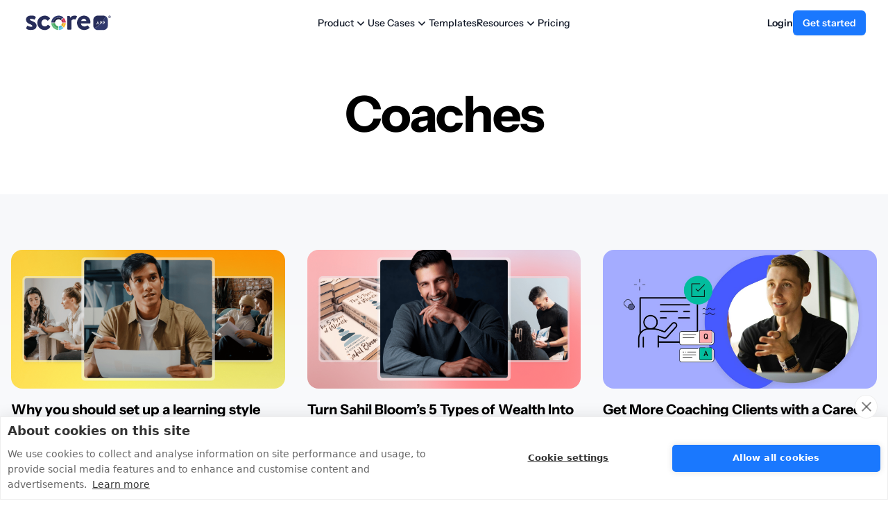

--- FILE ---
content_type: text/html; charset=UTF-8
request_url: https://www.scoreapp.com/tag/coaches/
body_size: 21803
content:
<!doctype html>
<html lang="en-GB">
  <head>
    <meta charset="utf-8">
    <meta name="viewport" content="width=device-width, initial-scale=1">
    <meta name='robots' content='index, follow, max-image-preview:large, max-snippet:-1, max-video-preview:-1' />
	<style>img:is([sizes="auto" i], [sizes^="auto," i]) { contain-intrinsic-size: 3000px 1500px }</style>
	
	<!-- This site is optimized with the Yoast SEO plugin v26.3 - https://yoast.com/wordpress/plugins/seo/ -->
	<title>Coaches Archives - ScoreApp</title>
	<link rel="canonical" href="https://www.scoreapp.com/tag/coaches/" />
	<meta property="og:locale" content="en_GB" />
	<meta property="og:type" content="article" />
	<meta property="og:title" content="Coaches Archives - ScoreApp" />
	<meta property="og:url" content="https://www.scoreapp.com/tag/coaches/" />
	<meta property="og:site_name" content="ScoreApp" />
	<meta property="og:image" content="https://cdn.scoreapp.com/site/uploads/2025/01/ogimage-1-768x401-1.png" />
	<meta property="og:image:width" content="768" />
	<meta property="og:image:height" content="401" />
	<meta property="og:image:type" content="image/png" />
	<meta name="twitter:card" content="summary_large_image" />
	<meta name="twitter:site" content="@ItsScoreApp" />
	<script type="application/ld+json" class="yoast-schema-graph">{"@context":"https://schema.org","@graph":[{"@type":"CollectionPage","@id":"https://www.scoreapp.com/tag/coaches/","url":"https://www.scoreapp.com/tag/coaches/","name":"Coaches Archives - ScoreApp","isPartOf":{"@id":"https://www.scoreapp.com/#website"},"primaryImageOfPage":{"@id":"https://www.scoreapp.com/tag/coaches/#primaryimage"},"image":{"@id":"https://www.scoreapp.com/tag/coaches/#primaryimage"},"thumbnailUrl":"https://cdn.scoreapp.com/site/uploads/2025/08/Why-you-should-set-up-a-learning-style-quiz-as-a-coach.png","breadcrumb":{"@id":"https://www.scoreapp.com/tag/coaches/#breadcrumb"},"inLanguage":"en-GB"},{"@type":"ImageObject","inLanguage":"en-GB","@id":"https://www.scoreapp.com/tag/coaches/#primaryimage","url":"https://cdn.scoreapp.com/site/uploads/2025/08/Why-you-should-set-up-a-learning-style-quiz-as-a-coach.png","contentUrl":"https://cdn.scoreapp.com/site/uploads/2025/08/Why-you-should-set-up-a-learning-style-quiz-as-a-coach.png","width":1200,"height":680,"caption":"Why you should set up a learning style quiz as a coach"},{"@type":"BreadcrumbList","@id":"https://www.scoreapp.com/tag/coaches/#breadcrumb","itemListElement":[{"@type":"ListItem","position":1,"name":"Home","item":"https://www.scoreapp.com/"},{"@type":"ListItem","position":2,"name":"Coaches"}]},{"@type":"WebSite","@id":"https://www.scoreapp.com/#website","url":"https://www.scoreapp.com/","name":"ScoreApp","description":"More Data. More Sales.","publisher":{"@id":"https://www.scoreapp.com/#organization"},"potentialAction":[{"@type":"SearchAction","target":{"@type":"EntryPoint","urlTemplate":"https://www.scoreapp.com/?s={search_term_string}"},"query-input":{"@type":"PropertyValueSpecification","valueRequired":true,"valueName":"search_term_string"}}],"inLanguage":"en-GB"},{"@type":"Organization","@id":"https://www.scoreapp.com/#organization","name":"ScoreApp","url":"https://www.scoreapp.com/","logo":{"@type":"ImageObject","inLanguage":"en-GB","@id":"https://www.scoreapp.com/#/schema/logo/image/","url":"https://cdn.scoreapp.com/site/uploads/2021/11/Score-Logo.png","contentUrl":"https://cdn.scoreapp.com/site/uploads/2021/11/Score-Logo.png","width":1748,"height":1240,"caption":"ScoreApp"},"image":{"@id":"https://www.scoreapp.com/#/schema/logo/image/"},"sameAs":["https://www.facebook.com/thatscoreapp/","https://x.com/ItsScoreApp"]}]}</script>
	<!-- / Yoast SEO plugin. -->


<link rel='dns-prefetch' href='//unpkg.com' />
<link rel='dns-prefetch' href='//fast.wistia.com' />
<link rel="alternate" type="application/rss+xml" title="ScoreApp &raquo; Coaches Tag Feed" href="https://www.scoreapp.com/tag/coaches/feed/" />
<link rel='stylesheet' id='wp-block-library-css' href='https://www.scoreapp.com/wp/wp-includes/css/dist/block-library/style.min.css?ver=6.8.3' media='all' />
<style id='global-styles-inline-css'>
:root{--wp--preset--aspect-ratio--square: 1;--wp--preset--aspect-ratio--4-3: 4/3;--wp--preset--aspect-ratio--3-4: 3/4;--wp--preset--aspect-ratio--3-2: 3/2;--wp--preset--aspect-ratio--2-3: 2/3;--wp--preset--aspect-ratio--16-9: 16/9;--wp--preset--aspect-ratio--9-16: 9/16;--wp--preset--color--black: #000;--wp--preset--color--cyan-bluish-gray: #abb8c3;--wp--preset--color--white: #fff;--wp--preset--color--pale-pink: #f78da7;--wp--preset--color--vivid-red: #cf2e2e;--wp--preset--color--luminous-vivid-orange: #ff6900;--wp--preset--color--luminous-vivid-amber: #fcb900;--wp--preset--color--light-green-cyan: #7bdcb5;--wp--preset--color--vivid-green-cyan: #00d084;--wp--preset--color--pale-cyan-blue: #8ed1fc;--wp--preset--color--vivid-cyan-blue: #0693e3;--wp--preset--color--vivid-purple: #9b51e0;--wp--preset--color--inherit: inherit;--wp--preset--color--current: currentcolor;--wp--preset--color--transparent: transparent;--wp--preset--color--slate-50: #f8fafc;--wp--preset--color--slate-100: #f1f5f9;--wp--preset--color--slate-200: #e2e8f0;--wp--preset--color--slate-300: #cbd5e1;--wp--preset--color--slate-400: #94a3b8;--wp--preset--color--slate-500: #64748b;--wp--preset--color--slate-600: #475569;--wp--preset--color--slate-700: #334155;--wp--preset--color--slate-800: #1e293b;--wp--preset--color--slate-900: #0f172a;--wp--preset--color--slate-950: #020617;--wp--preset--color--gray-50: #f9fafb;--wp--preset--color--gray-100: #f3f4f6;--wp--preset--color--gray-200: #e5e7eb;--wp--preset--color--gray-300: #d1d5db;--wp--preset--color--gray-400: #9ca3af;--wp--preset--color--gray-500: #6b7280;--wp--preset--color--gray-600: #4b5563;--wp--preset--color--gray-700: #374151;--wp--preset--color--gray-800: #1f2937;--wp--preset--color--gray-900: #111827;--wp--preset--color--gray-950: #030712;--wp--preset--color--zinc-50: #fafafa;--wp--preset--color--zinc-100: #f4f4f5;--wp--preset--color--zinc-200: #e4e4e7;--wp--preset--color--zinc-300: #d4d4d8;--wp--preset--color--zinc-400: #a1a1aa;--wp--preset--color--zinc-500: #71717a;--wp--preset--color--zinc-600: #52525b;--wp--preset--color--zinc-700: #3f3f46;--wp--preset--color--zinc-800: #27272a;--wp--preset--color--zinc-900: #18181b;--wp--preset--color--zinc-950: #09090b;--wp--preset--color--neutral-50: #fafafa;--wp--preset--color--neutral-100: #f5f5f5;--wp--preset--color--neutral-200: #e5e5e5;--wp--preset--color--neutral-300: #d4d4d4;--wp--preset--color--neutral-400: #a3a3a3;--wp--preset--color--neutral-500: #737373;--wp--preset--color--neutral-600: #525252;--wp--preset--color--neutral-700: #404040;--wp--preset--color--neutral-800: #262626;--wp--preset--color--neutral-900: #171717;--wp--preset--color--neutral-950: #0a0a0a;--wp--preset--color--stone-50: #fafaf9;--wp--preset--color--stone-100: #f5f5f4;--wp--preset--color--stone-200: #e7e5e4;--wp--preset--color--stone-300: #d6d3d1;--wp--preset--color--stone-400: #a8a29e;--wp--preset--color--stone-500: #78716c;--wp--preset--color--stone-600: #57534e;--wp--preset--color--stone-700: #44403c;--wp--preset--color--stone-800: #292524;--wp--preset--color--stone-900: #1c1917;--wp--preset--color--stone-950: #0c0a09;--wp--preset--color--red-50: #fef2f2;--wp--preset--color--red-100: #fee2e2;--wp--preset--color--red-200: #fecaca;--wp--preset--color--red-300: #fca5a5;--wp--preset--color--red-400: #f87171;--wp--preset--color--red-500: #ef4444;--wp--preset--color--red-600: #dc2626;--wp--preset--color--red-700: #b91c1c;--wp--preset--color--red-800: #991b1b;--wp--preset--color--red-900: #7f1d1d;--wp--preset--color--red-950: #450a0a;--wp--preset--color--orange-50: #fff7ed;--wp--preset--color--orange-100: #ffedd5;--wp--preset--color--orange-200: #fed7aa;--wp--preset--color--orange-300: #fdba74;--wp--preset--color--orange-400: #fb923c;--wp--preset--color--orange-500: #f97316;--wp--preset--color--orange-600: #ea580c;--wp--preset--color--orange-700: #c2410c;--wp--preset--color--orange-800: #9a3412;--wp--preset--color--orange-900: #7c2d12;--wp--preset--color--orange-950: #431407;--wp--preset--color--amber-50: #fffbeb;--wp--preset--color--amber-100: #fef3c7;--wp--preset--color--amber-200: #fde68a;--wp--preset--color--amber-300: #fcd34d;--wp--preset--color--amber-400: #fbbf24;--wp--preset--color--amber-500: #f59e0b;--wp--preset--color--amber-600: #d97706;--wp--preset--color--amber-700: #b45309;--wp--preset--color--amber-800: #92400e;--wp--preset--color--amber-900: #78350f;--wp--preset--color--amber-950: #451a03;--wp--preset--color--yellow-50: #fefce8;--wp--preset--color--yellow-100: #fef9c3;--wp--preset--color--yellow-200: #fef08a;--wp--preset--color--yellow-300: #fde047;--wp--preset--color--yellow-400: #facc15;--wp--preset--color--yellow-500: #eab308;--wp--preset--color--yellow-600: #ca8a04;--wp--preset--color--yellow-700: #a16207;--wp--preset--color--yellow-800: #854d0e;--wp--preset--color--yellow-900: #713f12;--wp--preset--color--yellow-950: #422006;--wp--preset--color--lime-50: #f7fee7;--wp--preset--color--lime-100: #ecfccb;--wp--preset--color--lime-200: #d9f99d;--wp--preset--color--lime-300: #bef264;--wp--preset--color--lime-400: #a3e635;--wp--preset--color--lime-500: #84cc16;--wp--preset--color--lime-600: #65a30d;--wp--preset--color--lime-700: #4d7c0f;--wp--preset--color--lime-800: #3f6212;--wp--preset--color--lime-900: #365314;--wp--preset--color--lime-950: #1a2e05;--wp--preset--color--green-50: #f0fdf4;--wp--preset--color--green-100: #dcfce7;--wp--preset--color--green-200: #bbf7d0;--wp--preset--color--green-300: #86efac;--wp--preset--color--green-400: #4ade80;--wp--preset--color--green-500: #22c55e;--wp--preset--color--green-600: #16a34a;--wp--preset--color--green-700: #15803d;--wp--preset--color--green-800: #166534;--wp--preset--color--green-900: #14532d;--wp--preset--color--green-950: #052e16;--wp--preset--color--emerald-50: #ecfdf5;--wp--preset--color--emerald-100: #d1fae5;--wp--preset--color--emerald-200: #a7f3d0;--wp--preset--color--emerald-300: #6ee7b7;--wp--preset--color--emerald-400: #34d399;--wp--preset--color--emerald-500: #10b981;--wp--preset--color--emerald-600: #059669;--wp--preset--color--emerald-700: #047857;--wp--preset--color--emerald-800: #065f46;--wp--preset--color--emerald-900: #064e3b;--wp--preset--color--emerald-950: #022c22;--wp--preset--color--teal-50: #f0fdfa;--wp--preset--color--teal-100: #ccfbf1;--wp--preset--color--teal-200: #99f6e4;--wp--preset--color--teal-300: #5eead4;--wp--preset--color--teal-400: #2dd4bf;--wp--preset--color--teal-500: #14b8a6;--wp--preset--color--teal-600: #0d9488;--wp--preset--color--teal-700: #0f766e;--wp--preset--color--teal-800: #115e59;--wp--preset--color--teal-900: #134e4a;--wp--preset--color--teal-950: #042f2e;--wp--preset--color--cyan-50: #ecfeff;--wp--preset--color--cyan-100: #cffafe;--wp--preset--color--cyan-200: #a5f3fc;--wp--preset--color--cyan-300: #67e8f9;--wp--preset--color--cyan-400: #22d3ee;--wp--preset--color--cyan-500: #06b6d4;--wp--preset--color--cyan-600: #0891b2;--wp--preset--color--cyan-700: #0e7490;--wp--preset--color--cyan-800: #155e75;--wp--preset--color--cyan-900: #164e63;--wp--preset--color--cyan-950: #083344;--wp--preset--color--sky-50: #f0f9ff;--wp--preset--color--sky-100: #e0f2fe;--wp--preset--color--sky-200: #bae6fd;--wp--preset--color--sky-300: #7dd3fc;--wp--preset--color--sky-400: #38bdf8;--wp--preset--color--sky-500: #0ea5e9;--wp--preset--color--sky-600: #0284c7;--wp--preset--color--sky-700: #0369a1;--wp--preset--color--sky-800: #075985;--wp--preset--color--sky-900: #0c4a6e;--wp--preset--color--sky-950: #082f49;--wp--preset--color--blue-50: #eff6ff;--wp--preset--color--blue-100: #dbeafe;--wp--preset--color--blue-200: #bfdbfe;--wp--preset--color--blue-300: #93c5fd;--wp--preset--color--blue-400: #60a5fa;--wp--preset--color--blue-500: #3b82f6;--wp--preset--color--blue-600: #1a78fe;--wp--preset--color--blue-700: #1d4ed8;--wp--preset--color--blue-800: #1e40af;--wp--preset--color--blue-900: #1e3a8a;--wp--preset--color--blue-950: #172554;--wp--preset--color--indigo-50: #eef2ff;--wp--preset--color--indigo-100: #e0e7ff;--wp--preset--color--indigo-200: #c7d2fe;--wp--preset--color--indigo-300: #a5b4fc;--wp--preset--color--indigo-400: #818cf8;--wp--preset--color--indigo-500: #6366f1;--wp--preset--color--indigo-600: #4f46e5;--wp--preset--color--indigo-700: #4338ca;--wp--preset--color--indigo-800: #3730a3;--wp--preset--color--indigo-900: #312e81;--wp--preset--color--indigo-950: #1e1b4b;--wp--preset--color--violet-50: #f5f3ff;--wp--preset--color--violet-100: #ede9fe;--wp--preset--color--violet-200: #ddd6fe;--wp--preset--color--violet-300: #c4b5fd;--wp--preset--color--violet-400: #a78bfa;--wp--preset--color--violet-500: #8b5cf6;--wp--preset--color--violet-600: #7c3aed;--wp--preset--color--violet-700: #6d28d9;--wp--preset--color--violet-800: #5b21b6;--wp--preset--color--violet-900: #4c1d95;--wp--preset--color--violet-950: #2e1065;--wp--preset--color--purple-50: #faf5ff;--wp--preset--color--purple-100: #f3e8ff;--wp--preset--color--purple-200: #e9d5ff;--wp--preset--color--purple-300: #d8b4fe;--wp--preset--color--purple-400: #c084fc;--wp--preset--color--purple-500: #a855f7;--wp--preset--color--purple-600: #9333ea;--wp--preset--color--purple-700: #7e22ce;--wp--preset--color--purple-800: #6b21a8;--wp--preset--color--purple-900: #581c87;--wp--preset--color--purple-950: #3b0764;--wp--preset--color--fuchsia-50: #fdf4ff;--wp--preset--color--fuchsia-100: #fae8ff;--wp--preset--color--fuchsia-200: #f5d0fe;--wp--preset--color--fuchsia-300: #f0abfc;--wp--preset--color--fuchsia-400: #e879f9;--wp--preset--color--fuchsia-500: #d946ef;--wp--preset--color--fuchsia-600: #c026d3;--wp--preset--color--fuchsia-700: #a21caf;--wp--preset--color--fuchsia-800: #86198f;--wp--preset--color--fuchsia-900: #701a75;--wp--preset--color--fuchsia-950: #4a044e;--wp--preset--color--pink-50: #fdf2f8;--wp--preset--color--pink-100: #fce7f3;--wp--preset--color--pink-200: #fbcfe8;--wp--preset--color--pink-300: #f9a8d4;--wp--preset--color--pink-400: #f472b6;--wp--preset--color--pink-500: #ec4899;--wp--preset--color--pink-600: #db2777;--wp--preset--color--pink-700: #be185d;--wp--preset--color--pink-800: #9d174d;--wp--preset--color--pink-900: #831843;--wp--preset--color--pink-950: #500724;--wp--preset--color--rose-50: #fff1f2;--wp--preset--color--rose-100: #ffe4e6;--wp--preset--color--rose-200: #fecdd3;--wp--preset--color--rose-300: #fda4af;--wp--preset--color--rose-400: #fb7185;--wp--preset--color--rose-500: #f43f5e;--wp--preset--color--rose-600: #e11d48;--wp--preset--color--rose-700: #be123c;--wp--preset--color--rose-800: #9f1239;--wp--preset--color--rose-900: #881337;--wp--preset--color--rose-950: #4c0519;--wp--preset--color--score-black: #18181b;--wp--preset--gradient--vivid-cyan-blue-to-vivid-purple: linear-gradient(135deg,rgba(6,147,227,1) 0%,rgb(155,81,224) 100%);--wp--preset--gradient--light-green-cyan-to-vivid-green-cyan: linear-gradient(135deg,rgb(122,220,180) 0%,rgb(0,208,130) 100%);--wp--preset--gradient--luminous-vivid-amber-to-luminous-vivid-orange: linear-gradient(135deg,rgba(252,185,0,1) 0%,rgba(255,105,0,1) 100%);--wp--preset--gradient--luminous-vivid-orange-to-vivid-red: linear-gradient(135deg,rgba(255,105,0,1) 0%,rgb(207,46,46) 100%);--wp--preset--gradient--very-light-gray-to-cyan-bluish-gray: linear-gradient(135deg,rgb(238,238,238) 0%,rgb(169,184,195) 100%);--wp--preset--gradient--cool-to-warm-spectrum: linear-gradient(135deg,rgb(74,234,220) 0%,rgb(151,120,209) 20%,rgb(207,42,186) 40%,rgb(238,44,130) 60%,rgb(251,105,98) 80%,rgb(254,248,76) 100%);--wp--preset--gradient--blush-light-purple: linear-gradient(135deg,rgb(255,206,236) 0%,rgb(152,150,240) 100%);--wp--preset--gradient--blush-bordeaux: linear-gradient(135deg,rgb(254,205,165) 0%,rgb(254,45,45) 50%,rgb(107,0,62) 100%);--wp--preset--gradient--luminous-dusk: linear-gradient(135deg,rgb(255,203,112) 0%,rgb(199,81,192) 50%,rgb(65,88,208) 100%);--wp--preset--gradient--pale-ocean: linear-gradient(135deg,rgb(255,245,203) 0%,rgb(182,227,212) 50%,rgb(51,167,181) 100%);--wp--preset--gradient--electric-grass: linear-gradient(135deg,rgb(202,248,128) 0%,rgb(113,206,126) 100%);--wp--preset--gradient--midnight: linear-gradient(135deg,rgb(2,3,129) 0%,rgb(40,116,252) 100%);--wp--preset--font-size--small: 13px;--wp--preset--font-size--medium: 20px;--wp--preset--font-size--large: 36px;--wp--preset--font-size--x-large: 42px;--wp--preset--font-size--xs: 0.75rem;--wp--preset--font-size--sm: 0.875rem;--wp--preset--font-size--base: 1rem;--wp--preset--font-size--lg: 1.125rem;--wp--preset--font-size--xl: 1.25rem;--wp--preset--font-size--2-xl: 1.5rem;--wp--preset--font-size--3-xl: 1.875rem;--wp--preset--font-size--4-xl: 2.25rem;--wp--preset--font-size--5-xl: 3rem;--wp--preset--font-size--6-xl: 3.75rem;--wp--preset--font-size--7-xl: 4.5rem;--wp--preset--font-size--8-xl: 6rem;--wp--preset--font-size--9-xl: 8rem;--wp--preset--font-family--sans: Instrument Sans,ui-sans-serif,system-ui,-apple-system,BlinkMacSystemFont,"Segoe UI",Roboto,"Helvetica Neue",Arial,"Noto Sans",sans-serif,"Apple Color Emoji","Segoe UI Emoji","Segoe UI Symbol","Noto Color Emoji";--wp--preset--font-family--serif: ui-serif,Georgia,Cambria,"Times New Roman",Times,serif;--wp--preset--font-family--mono: ui-monospace,SFMono-Regular,Menlo,Monaco,Consolas,"Liberation Mono","Courier New",monospace;--wp--preset--spacing--20: 0.44rem;--wp--preset--spacing--30: 0.67rem;--wp--preset--spacing--40: 1rem;--wp--preset--spacing--50: 1.5rem;--wp--preset--spacing--60: 2.25rem;--wp--preset--spacing--70: 3.38rem;--wp--preset--spacing--80: 5.06rem;--wp--preset--shadow--natural: 6px 6px 9px rgba(0, 0, 0, 0.2);--wp--preset--shadow--deep: 12px 12px 50px rgba(0, 0, 0, 0.4);--wp--preset--shadow--sharp: 6px 6px 0px rgba(0, 0, 0, 0.2);--wp--preset--shadow--outlined: 6px 6px 0px -3px rgba(255, 255, 255, 1), 6px 6px rgba(0, 0, 0, 1);--wp--preset--shadow--crisp: 6px 6px 0px rgba(0, 0, 0, 1);}:where(body) { margin: 0; }.wp-site-blocks > .alignleft { float: left; margin-right: 2em; }.wp-site-blocks > .alignright { float: right; margin-left: 2em; }.wp-site-blocks > .aligncenter { justify-content: center; margin-left: auto; margin-right: auto; }:where(.is-layout-flex){gap: 0.5em;}:where(.is-layout-grid){gap: 0.5em;}.is-layout-flow > .alignleft{float: left;margin-inline-start: 0;margin-inline-end: 2em;}.is-layout-flow > .alignright{float: right;margin-inline-start: 2em;margin-inline-end: 0;}.is-layout-flow > .aligncenter{margin-left: auto !important;margin-right: auto !important;}.is-layout-constrained > .alignleft{float: left;margin-inline-start: 0;margin-inline-end: 2em;}.is-layout-constrained > .alignright{float: right;margin-inline-start: 2em;margin-inline-end: 0;}.is-layout-constrained > .aligncenter{margin-left: auto !important;margin-right: auto !important;}.is-layout-constrained > :where(:not(.alignleft):not(.alignright):not(.alignfull)){margin-left: auto !important;margin-right: auto !important;}body .is-layout-flex{display: flex;}.is-layout-flex{flex-wrap: wrap;align-items: center;}.is-layout-flex > :is(*, div){margin: 0;}body .is-layout-grid{display: grid;}.is-layout-grid > :is(*, div){margin: 0;}body{padding-top: 0px;padding-right: 0px;padding-bottom: 0px;padding-left: 0px;}a:where(:not(.wp-element-button)){text-decoration: underline;}:root :where(.wp-element-button, .wp-block-button__link){background-color: #32373c;border-width: 0;color: #fff;font-family: inherit;font-size: inherit;line-height: inherit;padding: calc(0.667em + 2px) calc(1.333em + 2px);text-decoration: none;}.has-black-color{color: var(--wp--preset--color--black) !important;}.has-cyan-bluish-gray-color{color: var(--wp--preset--color--cyan-bluish-gray) !important;}.has-white-color{color: var(--wp--preset--color--white) !important;}.has-pale-pink-color{color: var(--wp--preset--color--pale-pink) !important;}.has-vivid-red-color{color: var(--wp--preset--color--vivid-red) !important;}.has-luminous-vivid-orange-color{color: var(--wp--preset--color--luminous-vivid-orange) !important;}.has-luminous-vivid-amber-color{color: var(--wp--preset--color--luminous-vivid-amber) !important;}.has-light-green-cyan-color{color: var(--wp--preset--color--light-green-cyan) !important;}.has-vivid-green-cyan-color{color: var(--wp--preset--color--vivid-green-cyan) !important;}.has-pale-cyan-blue-color{color: var(--wp--preset--color--pale-cyan-blue) !important;}.has-vivid-cyan-blue-color{color: var(--wp--preset--color--vivid-cyan-blue) !important;}.has-vivid-purple-color{color: var(--wp--preset--color--vivid-purple) !important;}.has-inherit-color{color: var(--wp--preset--color--inherit) !important;}.has-current-color{color: var(--wp--preset--color--current) !important;}.has-transparent-color{color: var(--wp--preset--color--transparent) !important;}.has-slate-50-color{color: var(--wp--preset--color--slate-50) !important;}.has-slate-100-color{color: var(--wp--preset--color--slate-100) !important;}.has-slate-200-color{color: var(--wp--preset--color--slate-200) !important;}.has-slate-300-color{color: var(--wp--preset--color--slate-300) !important;}.has-slate-400-color{color: var(--wp--preset--color--slate-400) !important;}.has-slate-500-color{color: var(--wp--preset--color--slate-500) !important;}.has-slate-600-color{color: var(--wp--preset--color--slate-600) !important;}.has-slate-700-color{color: var(--wp--preset--color--slate-700) !important;}.has-slate-800-color{color: var(--wp--preset--color--slate-800) !important;}.has-slate-900-color{color: var(--wp--preset--color--slate-900) !important;}.has-slate-950-color{color: var(--wp--preset--color--slate-950) !important;}.has-gray-50-color{color: var(--wp--preset--color--gray-50) !important;}.has-gray-100-color{color: var(--wp--preset--color--gray-100) !important;}.has-gray-200-color{color: var(--wp--preset--color--gray-200) !important;}.has-gray-300-color{color: var(--wp--preset--color--gray-300) !important;}.has-gray-400-color{color: var(--wp--preset--color--gray-400) !important;}.has-gray-500-color{color: var(--wp--preset--color--gray-500) !important;}.has-gray-600-color{color: var(--wp--preset--color--gray-600) !important;}.has-gray-700-color{color: var(--wp--preset--color--gray-700) !important;}.has-gray-800-color{color: var(--wp--preset--color--gray-800) !important;}.has-gray-900-color{color: var(--wp--preset--color--gray-900) !important;}.has-gray-950-color{color: var(--wp--preset--color--gray-950) !important;}.has-zinc-50-color{color: var(--wp--preset--color--zinc-50) !important;}.has-zinc-100-color{color: var(--wp--preset--color--zinc-100) !important;}.has-zinc-200-color{color: var(--wp--preset--color--zinc-200) !important;}.has-zinc-300-color{color: var(--wp--preset--color--zinc-300) !important;}.has-zinc-400-color{color: var(--wp--preset--color--zinc-400) !important;}.has-zinc-500-color{color: var(--wp--preset--color--zinc-500) !important;}.has-zinc-600-color{color: var(--wp--preset--color--zinc-600) !important;}.has-zinc-700-color{color: var(--wp--preset--color--zinc-700) !important;}.has-zinc-800-color{color: var(--wp--preset--color--zinc-800) !important;}.has-zinc-900-color{color: var(--wp--preset--color--zinc-900) !important;}.has-zinc-950-color{color: var(--wp--preset--color--zinc-950) !important;}.has-neutral-50-color{color: var(--wp--preset--color--neutral-50) !important;}.has-neutral-100-color{color: var(--wp--preset--color--neutral-100) !important;}.has-neutral-200-color{color: var(--wp--preset--color--neutral-200) !important;}.has-neutral-300-color{color: var(--wp--preset--color--neutral-300) !important;}.has-neutral-400-color{color: var(--wp--preset--color--neutral-400) !important;}.has-neutral-500-color{color: var(--wp--preset--color--neutral-500) !important;}.has-neutral-600-color{color: var(--wp--preset--color--neutral-600) !important;}.has-neutral-700-color{color: var(--wp--preset--color--neutral-700) !important;}.has-neutral-800-color{color: var(--wp--preset--color--neutral-800) !important;}.has-neutral-900-color{color: var(--wp--preset--color--neutral-900) !important;}.has-neutral-950-color{color: var(--wp--preset--color--neutral-950) !important;}.has-stone-50-color{color: var(--wp--preset--color--stone-50) !important;}.has-stone-100-color{color: var(--wp--preset--color--stone-100) !important;}.has-stone-200-color{color: var(--wp--preset--color--stone-200) !important;}.has-stone-300-color{color: var(--wp--preset--color--stone-300) !important;}.has-stone-400-color{color: var(--wp--preset--color--stone-400) !important;}.has-stone-500-color{color: var(--wp--preset--color--stone-500) !important;}.has-stone-600-color{color: var(--wp--preset--color--stone-600) !important;}.has-stone-700-color{color: var(--wp--preset--color--stone-700) !important;}.has-stone-800-color{color: var(--wp--preset--color--stone-800) !important;}.has-stone-900-color{color: var(--wp--preset--color--stone-900) !important;}.has-stone-950-color{color: var(--wp--preset--color--stone-950) !important;}.has-red-50-color{color: var(--wp--preset--color--red-50) !important;}.has-red-100-color{color: var(--wp--preset--color--red-100) !important;}.has-red-200-color{color: var(--wp--preset--color--red-200) !important;}.has-red-300-color{color: var(--wp--preset--color--red-300) !important;}.has-red-400-color{color: var(--wp--preset--color--red-400) !important;}.has-red-500-color{color: var(--wp--preset--color--red-500) !important;}.has-red-600-color{color: var(--wp--preset--color--red-600) !important;}.has-red-700-color{color: var(--wp--preset--color--red-700) !important;}.has-red-800-color{color: var(--wp--preset--color--red-800) !important;}.has-red-900-color{color: var(--wp--preset--color--red-900) !important;}.has-red-950-color{color: var(--wp--preset--color--red-950) !important;}.has-orange-50-color{color: var(--wp--preset--color--orange-50) !important;}.has-orange-100-color{color: var(--wp--preset--color--orange-100) !important;}.has-orange-200-color{color: var(--wp--preset--color--orange-200) !important;}.has-orange-300-color{color: var(--wp--preset--color--orange-300) !important;}.has-orange-400-color{color: var(--wp--preset--color--orange-400) !important;}.has-orange-500-color{color: var(--wp--preset--color--orange-500) !important;}.has-orange-600-color{color: var(--wp--preset--color--orange-600) !important;}.has-orange-700-color{color: var(--wp--preset--color--orange-700) !important;}.has-orange-800-color{color: var(--wp--preset--color--orange-800) !important;}.has-orange-900-color{color: var(--wp--preset--color--orange-900) !important;}.has-orange-950-color{color: var(--wp--preset--color--orange-950) !important;}.has-amber-50-color{color: var(--wp--preset--color--amber-50) !important;}.has-amber-100-color{color: var(--wp--preset--color--amber-100) !important;}.has-amber-200-color{color: var(--wp--preset--color--amber-200) !important;}.has-amber-300-color{color: var(--wp--preset--color--amber-300) !important;}.has-amber-400-color{color: var(--wp--preset--color--amber-400) !important;}.has-amber-500-color{color: var(--wp--preset--color--amber-500) !important;}.has-amber-600-color{color: var(--wp--preset--color--amber-600) !important;}.has-amber-700-color{color: var(--wp--preset--color--amber-700) !important;}.has-amber-800-color{color: var(--wp--preset--color--amber-800) !important;}.has-amber-900-color{color: var(--wp--preset--color--amber-900) !important;}.has-amber-950-color{color: var(--wp--preset--color--amber-950) !important;}.has-yellow-50-color{color: var(--wp--preset--color--yellow-50) !important;}.has-yellow-100-color{color: var(--wp--preset--color--yellow-100) !important;}.has-yellow-200-color{color: var(--wp--preset--color--yellow-200) !important;}.has-yellow-300-color{color: var(--wp--preset--color--yellow-300) !important;}.has-yellow-400-color{color: var(--wp--preset--color--yellow-400) !important;}.has-yellow-500-color{color: var(--wp--preset--color--yellow-500) !important;}.has-yellow-600-color{color: var(--wp--preset--color--yellow-600) !important;}.has-yellow-700-color{color: var(--wp--preset--color--yellow-700) !important;}.has-yellow-800-color{color: var(--wp--preset--color--yellow-800) !important;}.has-yellow-900-color{color: var(--wp--preset--color--yellow-900) !important;}.has-yellow-950-color{color: var(--wp--preset--color--yellow-950) !important;}.has-lime-50-color{color: var(--wp--preset--color--lime-50) !important;}.has-lime-100-color{color: var(--wp--preset--color--lime-100) !important;}.has-lime-200-color{color: var(--wp--preset--color--lime-200) !important;}.has-lime-300-color{color: var(--wp--preset--color--lime-300) !important;}.has-lime-400-color{color: var(--wp--preset--color--lime-400) !important;}.has-lime-500-color{color: var(--wp--preset--color--lime-500) !important;}.has-lime-600-color{color: var(--wp--preset--color--lime-600) !important;}.has-lime-700-color{color: var(--wp--preset--color--lime-700) !important;}.has-lime-800-color{color: var(--wp--preset--color--lime-800) !important;}.has-lime-900-color{color: var(--wp--preset--color--lime-900) !important;}.has-lime-950-color{color: var(--wp--preset--color--lime-950) !important;}.has-green-50-color{color: var(--wp--preset--color--green-50) !important;}.has-green-100-color{color: var(--wp--preset--color--green-100) !important;}.has-green-200-color{color: var(--wp--preset--color--green-200) !important;}.has-green-300-color{color: var(--wp--preset--color--green-300) !important;}.has-green-400-color{color: var(--wp--preset--color--green-400) !important;}.has-green-500-color{color: var(--wp--preset--color--green-500) !important;}.has-green-600-color{color: var(--wp--preset--color--green-600) !important;}.has-green-700-color{color: var(--wp--preset--color--green-700) !important;}.has-green-800-color{color: var(--wp--preset--color--green-800) !important;}.has-green-900-color{color: var(--wp--preset--color--green-900) !important;}.has-green-950-color{color: var(--wp--preset--color--green-950) !important;}.has-emerald-50-color{color: var(--wp--preset--color--emerald-50) !important;}.has-emerald-100-color{color: var(--wp--preset--color--emerald-100) !important;}.has-emerald-200-color{color: var(--wp--preset--color--emerald-200) !important;}.has-emerald-300-color{color: var(--wp--preset--color--emerald-300) !important;}.has-emerald-400-color{color: var(--wp--preset--color--emerald-400) !important;}.has-emerald-500-color{color: var(--wp--preset--color--emerald-500) !important;}.has-emerald-600-color{color: var(--wp--preset--color--emerald-600) !important;}.has-emerald-700-color{color: var(--wp--preset--color--emerald-700) !important;}.has-emerald-800-color{color: var(--wp--preset--color--emerald-800) !important;}.has-emerald-900-color{color: var(--wp--preset--color--emerald-900) !important;}.has-emerald-950-color{color: var(--wp--preset--color--emerald-950) !important;}.has-teal-50-color{color: var(--wp--preset--color--teal-50) !important;}.has-teal-100-color{color: var(--wp--preset--color--teal-100) !important;}.has-teal-200-color{color: var(--wp--preset--color--teal-200) !important;}.has-teal-300-color{color: var(--wp--preset--color--teal-300) !important;}.has-teal-400-color{color: var(--wp--preset--color--teal-400) !important;}.has-teal-500-color{color: var(--wp--preset--color--teal-500) !important;}.has-teal-600-color{color: var(--wp--preset--color--teal-600) !important;}.has-teal-700-color{color: var(--wp--preset--color--teal-700) !important;}.has-teal-800-color{color: var(--wp--preset--color--teal-800) !important;}.has-teal-900-color{color: var(--wp--preset--color--teal-900) !important;}.has-teal-950-color{color: var(--wp--preset--color--teal-950) !important;}.has-cyan-50-color{color: var(--wp--preset--color--cyan-50) !important;}.has-cyan-100-color{color: var(--wp--preset--color--cyan-100) !important;}.has-cyan-200-color{color: var(--wp--preset--color--cyan-200) !important;}.has-cyan-300-color{color: var(--wp--preset--color--cyan-300) !important;}.has-cyan-400-color{color: var(--wp--preset--color--cyan-400) !important;}.has-cyan-500-color{color: var(--wp--preset--color--cyan-500) !important;}.has-cyan-600-color{color: var(--wp--preset--color--cyan-600) !important;}.has-cyan-700-color{color: var(--wp--preset--color--cyan-700) !important;}.has-cyan-800-color{color: var(--wp--preset--color--cyan-800) !important;}.has-cyan-900-color{color: var(--wp--preset--color--cyan-900) !important;}.has-cyan-950-color{color: var(--wp--preset--color--cyan-950) !important;}.has-sky-50-color{color: var(--wp--preset--color--sky-50) !important;}.has-sky-100-color{color: var(--wp--preset--color--sky-100) !important;}.has-sky-200-color{color: var(--wp--preset--color--sky-200) !important;}.has-sky-300-color{color: var(--wp--preset--color--sky-300) !important;}.has-sky-400-color{color: var(--wp--preset--color--sky-400) !important;}.has-sky-500-color{color: var(--wp--preset--color--sky-500) !important;}.has-sky-600-color{color: var(--wp--preset--color--sky-600) !important;}.has-sky-700-color{color: var(--wp--preset--color--sky-700) !important;}.has-sky-800-color{color: var(--wp--preset--color--sky-800) !important;}.has-sky-900-color{color: var(--wp--preset--color--sky-900) !important;}.has-sky-950-color{color: var(--wp--preset--color--sky-950) !important;}.has-blue-50-color{color: var(--wp--preset--color--blue-50) !important;}.has-blue-100-color{color: var(--wp--preset--color--blue-100) !important;}.has-blue-200-color{color: var(--wp--preset--color--blue-200) !important;}.has-blue-300-color{color: var(--wp--preset--color--blue-300) !important;}.has-blue-400-color{color: var(--wp--preset--color--blue-400) !important;}.has-blue-500-color{color: var(--wp--preset--color--blue-500) !important;}.has-blue-600-color{color: var(--wp--preset--color--blue-600) !important;}.has-blue-700-color{color: var(--wp--preset--color--blue-700) !important;}.has-blue-800-color{color: var(--wp--preset--color--blue-800) !important;}.has-blue-900-color{color: var(--wp--preset--color--blue-900) !important;}.has-blue-950-color{color: var(--wp--preset--color--blue-950) !important;}.has-indigo-50-color{color: var(--wp--preset--color--indigo-50) !important;}.has-indigo-100-color{color: var(--wp--preset--color--indigo-100) !important;}.has-indigo-200-color{color: var(--wp--preset--color--indigo-200) !important;}.has-indigo-300-color{color: var(--wp--preset--color--indigo-300) !important;}.has-indigo-400-color{color: var(--wp--preset--color--indigo-400) !important;}.has-indigo-500-color{color: var(--wp--preset--color--indigo-500) !important;}.has-indigo-600-color{color: var(--wp--preset--color--indigo-600) !important;}.has-indigo-700-color{color: var(--wp--preset--color--indigo-700) !important;}.has-indigo-800-color{color: var(--wp--preset--color--indigo-800) !important;}.has-indigo-900-color{color: var(--wp--preset--color--indigo-900) !important;}.has-indigo-950-color{color: var(--wp--preset--color--indigo-950) !important;}.has-violet-50-color{color: var(--wp--preset--color--violet-50) !important;}.has-violet-100-color{color: var(--wp--preset--color--violet-100) !important;}.has-violet-200-color{color: var(--wp--preset--color--violet-200) !important;}.has-violet-300-color{color: var(--wp--preset--color--violet-300) !important;}.has-violet-400-color{color: var(--wp--preset--color--violet-400) !important;}.has-violet-500-color{color: var(--wp--preset--color--violet-500) !important;}.has-violet-600-color{color: var(--wp--preset--color--violet-600) !important;}.has-violet-700-color{color: var(--wp--preset--color--violet-700) !important;}.has-violet-800-color{color: var(--wp--preset--color--violet-800) !important;}.has-violet-900-color{color: var(--wp--preset--color--violet-900) !important;}.has-violet-950-color{color: var(--wp--preset--color--violet-950) !important;}.has-purple-50-color{color: var(--wp--preset--color--purple-50) !important;}.has-purple-100-color{color: var(--wp--preset--color--purple-100) !important;}.has-purple-200-color{color: var(--wp--preset--color--purple-200) !important;}.has-purple-300-color{color: var(--wp--preset--color--purple-300) !important;}.has-purple-400-color{color: var(--wp--preset--color--purple-400) !important;}.has-purple-500-color{color: var(--wp--preset--color--purple-500) !important;}.has-purple-600-color{color: var(--wp--preset--color--purple-600) !important;}.has-purple-700-color{color: var(--wp--preset--color--purple-700) !important;}.has-purple-800-color{color: var(--wp--preset--color--purple-800) !important;}.has-purple-900-color{color: var(--wp--preset--color--purple-900) !important;}.has-purple-950-color{color: var(--wp--preset--color--purple-950) !important;}.has-fuchsia-50-color{color: var(--wp--preset--color--fuchsia-50) !important;}.has-fuchsia-100-color{color: var(--wp--preset--color--fuchsia-100) !important;}.has-fuchsia-200-color{color: var(--wp--preset--color--fuchsia-200) !important;}.has-fuchsia-300-color{color: var(--wp--preset--color--fuchsia-300) !important;}.has-fuchsia-400-color{color: var(--wp--preset--color--fuchsia-400) !important;}.has-fuchsia-500-color{color: var(--wp--preset--color--fuchsia-500) !important;}.has-fuchsia-600-color{color: var(--wp--preset--color--fuchsia-600) !important;}.has-fuchsia-700-color{color: var(--wp--preset--color--fuchsia-700) !important;}.has-fuchsia-800-color{color: var(--wp--preset--color--fuchsia-800) !important;}.has-fuchsia-900-color{color: var(--wp--preset--color--fuchsia-900) !important;}.has-fuchsia-950-color{color: var(--wp--preset--color--fuchsia-950) !important;}.has-pink-50-color{color: var(--wp--preset--color--pink-50) !important;}.has-pink-100-color{color: var(--wp--preset--color--pink-100) !important;}.has-pink-200-color{color: var(--wp--preset--color--pink-200) !important;}.has-pink-300-color{color: var(--wp--preset--color--pink-300) !important;}.has-pink-400-color{color: var(--wp--preset--color--pink-400) !important;}.has-pink-500-color{color: var(--wp--preset--color--pink-500) !important;}.has-pink-600-color{color: var(--wp--preset--color--pink-600) !important;}.has-pink-700-color{color: var(--wp--preset--color--pink-700) !important;}.has-pink-800-color{color: var(--wp--preset--color--pink-800) !important;}.has-pink-900-color{color: var(--wp--preset--color--pink-900) !important;}.has-pink-950-color{color: var(--wp--preset--color--pink-950) !important;}.has-rose-50-color{color: var(--wp--preset--color--rose-50) !important;}.has-rose-100-color{color: var(--wp--preset--color--rose-100) !important;}.has-rose-200-color{color: var(--wp--preset--color--rose-200) !important;}.has-rose-300-color{color: var(--wp--preset--color--rose-300) !important;}.has-rose-400-color{color: var(--wp--preset--color--rose-400) !important;}.has-rose-500-color{color: var(--wp--preset--color--rose-500) !important;}.has-rose-600-color{color: var(--wp--preset--color--rose-600) !important;}.has-rose-700-color{color: var(--wp--preset--color--rose-700) !important;}.has-rose-800-color{color: var(--wp--preset--color--rose-800) !important;}.has-rose-900-color{color: var(--wp--preset--color--rose-900) !important;}.has-rose-950-color{color: var(--wp--preset--color--rose-950) !important;}.has-score-black-color{color: var(--wp--preset--color--score-black) !important;}.has-black-background-color{background-color: var(--wp--preset--color--black) !important;}.has-cyan-bluish-gray-background-color{background-color: var(--wp--preset--color--cyan-bluish-gray) !important;}.has-white-background-color{background-color: var(--wp--preset--color--white) !important;}.has-pale-pink-background-color{background-color: var(--wp--preset--color--pale-pink) !important;}.has-vivid-red-background-color{background-color: var(--wp--preset--color--vivid-red) !important;}.has-luminous-vivid-orange-background-color{background-color: var(--wp--preset--color--luminous-vivid-orange) !important;}.has-luminous-vivid-amber-background-color{background-color: var(--wp--preset--color--luminous-vivid-amber) !important;}.has-light-green-cyan-background-color{background-color: var(--wp--preset--color--light-green-cyan) !important;}.has-vivid-green-cyan-background-color{background-color: var(--wp--preset--color--vivid-green-cyan) !important;}.has-pale-cyan-blue-background-color{background-color: var(--wp--preset--color--pale-cyan-blue) !important;}.has-vivid-cyan-blue-background-color{background-color: var(--wp--preset--color--vivid-cyan-blue) !important;}.has-vivid-purple-background-color{background-color: var(--wp--preset--color--vivid-purple) !important;}.has-inherit-background-color{background-color: var(--wp--preset--color--inherit) !important;}.has-current-background-color{background-color: var(--wp--preset--color--current) !important;}.has-transparent-background-color{background-color: var(--wp--preset--color--transparent) !important;}.has-slate-50-background-color{background-color: var(--wp--preset--color--slate-50) !important;}.has-slate-100-background-color{background-color: var(--wp--preset--color--slate-100) !important;}.has-slate-200-background-color{background-color: var(--wp--preset--color--slate-200) !important;}.has-slate-300-background-color{background-color: var(--wp--preset--color--slate-300) !important;}.has-slate-400-background-color{background-color: var(--wp--preset--color--slate-400) !important;}.has-slate-500-background-color{background-color: var(--wp--preset--color--slate-500) !important;}.has-slate-600-background-color{background-color: var(--wp--preset--color--slate-600) !important;}.has-slate-700-background-color{background-color: var(--wp--preset--color--slate-700) !important;}.has-slate-800-background-color{background-color: var(--wp--preset--color--slate-800) !important;}.has-slate-900-background-color{background-color: var(--wp--preset--color--slate-900) !important;}.has-slate-950-background-color{background-color: var(--wp--preset--color--slate-950) !important;}.has-gray-50-background-color{background-color: var(--wp--preset--color--gray-50) !important;}.has-gray-100-background-color{background-color: var(--wp--preset--color--gray-100) !important;}.has-gray-200-background-color{background-color: var(--wp--preset--color--gray-200) !important;}.has-gray-300-background-color{background-color: var(--wp--preset--color--gray-300) !important;}.has-gray-400-background-color{background-color: var(--wp--preset--color--gray-400) !important;}.has-gray-500-background-color{background-color: var(--wp--preset--color--gray-500) !important;}.has-gray-600-background-color{background-color: var(--wp--preset--color--gray-600) !important;}.has-gray-700-background-color{background-color: var(--wp--preset--color--gray-700) !important;}.has-gray-800-background-color{background-color: var(--wp--preset--color--gray-800) !important;}.has-gray-900-background-color{background-color: var(--wp--preset--color--gray-900) !important;}.has-gray-950-background-color{background-color: var(--wp--preset--color--gray-950) !important;}.has-zinc-50-background-color{background-color: var(--wp--preset--color--zinc-50) !important;}.has-zinc-100-background-color{background-color: var(--wp--preset--color--zinc-100) !important;}.has-zinc-200-background-color{background-color: var(--wp--preset--color--zinc-200) !important;}.has-zinc-300-background-color{background-color: var(--wp--preset--color--zinc-300) !important;}.has-zinc-400-background-color{background-color: var(--wp--preset--color--zinc-400) !important;}.has-zinc-500-background-color{background-color: var(--wp--preset--color--zinc-500) !important;}.has-zinc-600-background-color{background-color: var(--wp--preset--color--zinc-600) !important;}.has-zinc-700-background-color{background-color: var(--wp--preset--color--zinc-700) !important;}.has-zinc-800-background-color{background-color: var(--wp--preset--color--zinc-800) !important;}.has-zinc-900-background-color{background-color: var(--wp--preset--color--zinc-900) !important;}.has-zinc-950-background-color{background-color: var(--wp--preset--color--zinc-950) !important;}.has-neutral-50-background-color{background-color: var(--wp--preset--color--neutral-50) !important;}.has-neutral-100-background-color{background-color: var(--wp--preset--color--neutral-100) !important;}.has-neutral-200-background-color{background-color: var(--wp--preset--color--neutral-200) !important;}.has-neutral-300-background-color{background-color: var(--wp--preset--color--neutral-300) !important;}.has-neutral-400-background-color{background-color: var(--wp--preset--color--neutral-400) !important;}.has-neutral-500-background-color{background-color: var(--wp--preset--color--neutral-500) !important;}.has-neutral-600-background-color{background-color: var(--wp--preset--color--neutral-600) !important;}.has-neutral-700-background-color{background-color: var(--wp--preset--color--neutral-700) !important;}.has-neutral-800-background-color{background-color: var(--wp--preset--color--neutral-800) !important;}.has-neutral-900-background-color{background-color: var(--wp--preset--color--neutral-900) !important;}.has-neutral-950-background-color{background-color: var(--wp--preset--color--neutral-950) !important;}.has-stone-50-background-color{background-color: var(--wp--preset--color--stone-50) !important;}.has-stone-100-background-color{background-color: var(--wp--preset--color--stone-100) !important;}.has-stone-200-background-color{background-color: var(--wp--preset--color--stone-200) !important;}.has-stone-300-background-color{background-color: var(--wp--preset--color--stone-300) !important;}.has-stone-400-background-color{background-color: var(--wp--preset--color--stone-400) !important;}.has-stone-500-background-color{background-color: var(--wp--preset--color--stone-500) !important;}.has-stone-600-background-color{background-color: var(--wp--preset--color--stone-600) !important;}.has-stone-700-background-color{background-color: var(--wp--preset--color--stone-700) !important;}.has-stone-800-background-color{background-color: var(--wp--preset--color--stone-800) !important;}.has-stone-900-background-color{background-color: var(--wp--preset--color--stone-900) !important;}.has-stone-950-background-color{background-color: var(--wp--preset--color--stone-950) !important;}.has-red-50-background-color{background-color: var(--wp--preset--color--red-50) !important;}.has-red-100-background-color{background-color: var(--wp--preset--color--red-100) !important;}.has-red-200-background-color{background-color: var(--wp--preset--color--red-200) !important;}.has-red-300-background-color{background-color: var(--wp--preset--color--red-300) !important;}.has-red-400-background-color{background-color: var(--wp--preset--color--red-400) !important;}.has-red-500-background-color{background-color: var(--wp--preset--color--red-500) !important;}.has-red-600-background-color{background-color: var(--wp--preset--color--red-600) !important;}.has-red-700-background-color{background-color: var(--wp--preset--color--red-700) !important;}.has-red-800-background-color{background-color: var(--wp--preset--color--red-800) !important;}.has-red-900-background-color{background-color: var(--wp--preset--color--red-900) !important;}.has-red-950-background-color{background-color: var(--wp--preset--color--red-950) !important;}.has-orange-50-background-color{background-color: var(--wp--preset--color--orange-50) !important;}.has-orange-100-background-color{background-color: var(--wp--preset--color--orange-100) !important;}.has-orange-200-background-color{background-color: var(--wp--preset--color--orange-200) !important;}.has-orange-300-background-color{background-color: var(--wp--preset--color--orange-300) !important;}.has-orange-400-background-color{background-color: var(--wp--preset--color--orange-400) !important;}.has-orange-500-background-color{background-color: var(--wp--preset--color--orange-500) !important;}.has-orange-600-background-color{background-color: var(--wp--preset--color--orange-600) !important;}.has-orange-700-background-color{background-color: var(--wp--preset--color--orange-700) !important;}.has-orange-800-background-color{background-color: var(--wp--preset--color--orange-800) !important;}.has-orange-900-background-color{background-color: var(--wp--preset--color--orange-900) !important;}.has-orange-950-background-color{background-color: var(--wp--preset--color--orange-950) !important;}.has-amber-50-background-color{background-color: var(--wp--preset--color--amber-50) !important;}.has-amber-100-background-color{background-color: var(--wp--preset--color--amber-100) !important;}.has-amber-200-background-color{background-color: var(--wp--preset--color--amber-200) !important;}.has-amber-300-background-color{background-color: var(--wp--preset--color--amber-300) !important;}.has-amber-400-background-color{background-color: var(--wp--preset--color--amber-400) !important;}.has-amber-500-background-color{background-color: var(--wp--preset--color--amber-500) !important;}.has-amber-600-background-color{background-color: var(--wp--preset--color--amber-600) !important;}.has-amber-700-background-color{background-color: var(--wp--preset--color--amber-700) !important;}.has-amber-800-background-color{background-color: var(--wp--preset--color--amber-800) !important;}.has-amber-900-background-color{background-color: var(--wp--preset--color--amber-900) !important;}.has-amber-950-background-color{background-color: var(--wp--preset--color--amber-950) !important;}.has-yellow-50-background-color{background-color: var(--wp--preset--color--yellow-50) !important;}.has-yellow-100-background-color{background-color: var(--wp--preset--color--yellow-100) !important;}.has-yellow-200-background-color{background-color: var(--wp--preset--color--yellow-200) !important;}.has-yellow-300-background-color{background-color: var(--wp--preset--color--yellow-300) !important;}.has-yellow-400-background-color{background-color: var(--wp--preset--color--yellow-400) !important;}.has-yellow-500-background-color{background-color: var(--wp--preset--color--yellow-500) !important;}.has-yellow-600-background-color{background-color: var(--wp--preset--color--yellow-600) !important;}.has-yellow-700-background-color{background-color: var(--wp--preset--color--yellow-700) !important;}.has-yellow-800-background-color{background-color: var(--wp--preset--color--yellow-800) !important;}.has-yellow-900-background-color{background-color: var(--wp--preset--color--yellow-900) !important;}.has-yellow-950-background-color{background-color: var(--wp--preset--color--yellow-950) !important;}.has-lime-50-background-color{background-color: var(--wp--preset--color--lime-50) !important;}.has-lime-100-background-color{background-color: var(--wp--preset--color--lime-100) !important;}.has-lime-200-background-color{background-color: var(--wp--preset--color--lime-200) !important;}.has-lime-300-background-color{background-color: var(--wp--preset--color--lime-300) !important;}.has-lime-400-background-color{background-color: var(--wp--preset--color--lime-400) !important;}.has-lime-500-background-color{background-color: var(--wp--preset--color--lime-500) !important;}.has-lime-600-background-color{background-color: var(--wp--preset--color--lime-600) !important;}.has-lime-700-background-color{background-color: var(--wp--preset--color--lime-700) !important;}.has-lime-800-background-color{background-color: var(--wp--preset--color--lime-800) !important;}.has-lime-900-background-color{background-color: var(--wp--preset--color--lime-900) !important;}.has-lime-950-background-color{background-color: var(--wp--preset--color--lime-950) !important;}.has-green-50-background-color{background-color: var(--wp--preset--color--green-50) !important;}.has-green-100-background-color{background-color: var(--wp--preset--color--green-100) !important;}.has-green-200-background-color{background-color: var(--wp--preset--color--green-200) !important;}.has-green-300-background-color{background-color: var(--wp--preset--color--green-300) !important;}.has-green-400-background-color{background-color: var(--wp--preset--color--green-400) !important;}.has-green-500-background-color{background-color: var(--wp--preset--color--green-500) !important;}.has-green-600-background-color{background-color: var(--wp--preset--color--green-600) !important;}.has-green-700-background-color{background-color: var(--wp--preset--color--green-700) !important;}.has-green-800-background-color{background-color: var(--wp--preset--color--green-800) !important;}.has-green-900-background-color{background-color: var(--wp--preset--color--green-900) !important;}.has-green-950-background-color{background-color: var(--wp--preset--color--green-950) !important;}.has-emerald-50-background-color{background-color: var(--wp--preset--color--emerald-50) !important;}.has-emerald-100-background-color{background-color: var(--wp--preset--color--emerald-100) !important;}.has-emerald-200-background-color{background-color: var(--wp--preset--color--emerald-200) !important;}.has-emerald-300-background-color{background-color: var(--wp--preset--color--emerald-300) !important;}.has-emerald-400-background-color{background-color: var(--wp--preset--color--emerald-400) !important;}.has-emerald-500-background-color{background-color: var(--wp--preset--color--emerald-500) !important;}.has-emerald-600-background-color{background-color: var(--wp--preset--color--emerald-600) !important;}.has-emerald-700-background-color{background-color: var(--wp--preset--color--emerald-700) !important;}.has-emerald-800-background-color{background-color: var(--wp--preset--color--emerald-800) !important;}.has-emerald-900-background-color{background-color: var(--wp--preset--color--emerald-900) !important;}.has-emerald-950-background-color{background-color: var(--wp--preset--color--emerald-950) !important;}.has-teal-50-background-color{background-color: var(--wp--preset--color--teal-50) !important;}.has-teal-100-background-color{background-color: var(--wp--preset--color--teal-100) !important;}.has-teal-200-background-color{background-color: var(--wp--preset--color--teal-200) !important;}.has-teal-300-background-color{background-color: var(--wp--preset--color--teal-300) !important;}.has-teal-400-background-color{background-color: var(--wp--preset--color--teal-400) !important;}.has-teal-500-background-color{background-color: var(--wp--preset--color--teal-500) !important;}.has-teal-600-background-color{background-color: var(--wp--preset--color--teal-600) !important;}.has-teal-700-background-color{background-color: var(--wp--preset--color--teal-700) !important;}.has-teal-800-background-color{background-color: var(--wp--preset--color--teal-800) !important;}.has-teal-900-background-color{background-color: var(--wp--preset--color--teal-900) !important;}.has-teal-950-background-color{background-color: var(--wp--preset--color--teal-950) !important;}.has-cyan-50-background-color{background-color: var(--wp--preset--color--cyan-50) !important;}.has-cyan-100-background-color{background-color: var(--wp--preset--color--cyan-100) !important;}.has-cyan-200-background-color{background-color: var(--wp--preset--color--cyan-200) !important;}.has-cyan-300-background-color{background-color: var(--wp--preset--color--cyan-300) !important;}.has-cyan-400-background-color{background-color: var(--wp--preset--color--cyan-400) !important;}.has-cyan-500-background-color{background-color: var(--wp--preset--color--cyan-500) !important;}.has-cyan-600-background-color{background-color: var(--wp--preset--color--cyan-600) !important;}.has-cyan-700-background-color{background-color: var(--wp--preset--color--cyan-700) !important;}.has-cyan-800-background-color{background-color: var(--wp--preset--color--cyan-800) !important;}.has-cyan-900-background-color{background-color: var(--wp--preset--color--cyan-900) !important;}.has-cyan-950-background-color{background-color: var(--wp--preset--color--cyan-950) !important;}.has-sky-50-background-color{background-color: var(--wp--preset--color--sky-50) !important;}.has-sky-100-background-color{background-color: var(--wp--preset--color--sky-100) !important;}.has-sky-200-background-color{background-color: var(--wp--preset--color--sky-200) !important;}.has-sky-300-background-color{background-color: var(--wp--preset--color--sky-300) !important;}.has-sky-400-background-color{background-color: var(--wp--preset--color--sky-400) !important;}.has-sky-500-background-color{background-color: var(--wp--preset--color--sky-500) !important;}.has-sky-600-background-color{background-color: var(--wp--preset--color--sky-600) !important;}.has-sky-700-background-color{background-color: var(--wp--preset--color--sky-700) !important;}.has-sky-800-background-color{background-color: var(--wp--preset--color--sky-800) !important;}.has-sky-900-background-color{background-color: var(--wp--preset--color--sky-900) !important;}.has-sky-950-background-color{background-color: var(--wp--preset--color--sky-950) !important;}.has-blue-50-background-color{background-color: var(--wp--preset--color--blue-50) !important;}.has-blue-100-background-color{background-color: var(--wp--preset--color--blue-100) !important;}.has-blue-200-background-color{background-color: var(--wp--preset--color--blue-200) !important;}.has-blue-300-background-color{background-color: var(--wp--preset--color--blue-300) !important;}.has-blue-400-background-color{background-color: var(--wp--preset--color--blue-400) !important;}.has-blue-500-background-color{background-color: var(--wp--preset--color--blue-500) !important;}.has-blue-600-background-color{background-color: var(--wp--preset--color--blue-600) !important;}.has-blue-700-background-color{background-color: var(--wp--preset--color--blue-700) !important;}.has-blue-800-background-color{background-color: var(--wp--preset--color--blue-800) !important;}.has-blue-900-background-color{background-color: var(--wp--preset--color--blue-900) !important;}.has-blue-950-background-color{background-color: var(--wp--preset--color--blue-950) !important;}.has-indigo-50-background-color{background-color: var(--wp--preset--color--indigo-50) !important;}.has-indigo-100-background-color{background-color: var(--wp--preset--color--indigo-100) !important;}.has-indigo-200-background-color{background-color: var(--wp--preset--color--indigo-200) !important;}.has-indigo-300-background-color{background-color: var(--wp--preset--color--indigo-300) !important;}.has-indigo-400-background-color{background-color: var(--wp--preset--color--indigo-400) !important;}.has-indigo-500-background-color{background-color: var(--wp--preset--color--indigo-500) !important;}.has-indigo-600-background-color{background-color: var(--wp--preset--color--indigo-600) !important;}.has-indigo-700-background-color{background-color: var(--wp--preset--color--indigo-700) !important;}.has-indigo-800-background-color{background-color: var(--wp--preset--color--indigo-800) !important;}.has-indigo-900-background-color{background-color: var(--wp--preset--color--indigo-900) !important;}.has-indigo-950-background-color{background-color: var(--wp--preset--color--indigo-950) !important;}.has-violet-50-background-color{background-color: var(--wp--preset--color--violet-50) !important;}.has-violet-100-background-color{background-color: var(--wp--preset--color--violet-100) !important;}.has-violet-200-background-color{background-color: var(--wp--preset--color--violet-200) !important;}.has-violet-300-background-color{background-color: var(--wp--preset--color--violet-300) !important;}.has-violet-400-background-color{background-color: var(--wp--preset--color--violet-400) !important;}.has-violet-500-background-color{background-color: var(--wp--preset--color--violet-500) !important;}.has-violet-600-background-color{background-color: var(--wp--preset--color--violet-600) !important;}.has-violet-700-background-color{background-color: var(--wp--preset--color--violet-700) !important;}.has-violet-800-background-color{background-color: var(--wp--preset--color--violet-800) !important;}.has-violet-900-background-color{background-color: var(--wp--preset--color--violet-900) !important;}.has-violet-950-background-color{background-color: var(--wp--preset--color--violet-950) !important;}.has-purple-50-background-color{background-color: var(--wp--preset--color--purple-50) !important;}.has-purple-100-background-color{background-color: var(--wp--preset--color--purple-100) !important;}.has-purple-200-background-color{background-color: var(--wp--preset--color--purple-200) !important;}.has-purple-300-background-color{background-color: var(--wp--preset--color--purple-300) !important;}.has-purple-400-background-color{background-color: var(--wp--preset--color--purple-400) !important;}.has-purple-500-background-color{background-color: var(--wp--preset--color--purple-500) !important;}.has-purple-600-background-color{background-color: var(--wp--preset--color--purple-600) !important;}.has-purple-700-background-color{background-color: var(--wp--preset--color--purple-700) !important;}.has-purple-800-background-color{background-color: var(--wp--preset--color--purple-800) !important;}.has-purple-900-background-color{background-color: var(--wp--preset--color--purple-900) !important;}.has-purple-950-background-color{background-color: var(--wp--preset--color--purple-950) !important;}.has-fuchsia-50-background-color{background-color: var(--wp--preset--color--fuchsia-50) !important;}.has-fuchsia-100-background-color{background-color: var(--wp--preset--color--fuchsia-100) !important;}.has-fuchsia-200-background-color{background-color: var(--wp--preset--color--fuchsia-200) !important;}.has-fuchsia-300-background-color{background-color: var(--wp--preset--color--fuchsia-300) !important;}.has-fuchsia-400-background-color{background-color: var(--wp--preset--color--fuchsia-400) !important;}.has-fuchsia-500-background-color{background-color: var(--wp--preset--color--fuchsia-500) !important;}.has-fuchsia-600-background-color{background-color: var(--wp--preset--color--fuchsia-600) !important;}.has-fuchsia-700-background-color{background-color: var(--wp--preset--color--fuchsia-700) !important;}.has-fuchsia-800-background-color{background-color: var(--wp--preset--color--fuchsia-800) !important;}.has-fuchsia-900-background-color{background-color: var(--wp--preset--color--fuchsia-900) !important;}.has-fuchsia-950-background-color{background-color: var(--wp--preset--color--fuchsia-950) !important;}.has-pink-50-background-color{background-color: var(--wp--preset--color--pink-50) !important;}.has-pink-100-background-color{background-color: var(--wp--preset--color--pink-100) !important;}.has-pink-200-background-color{background-color: var(--wp--preset--color--pink-200) !important;}.has-pink-300-background-color{background-color: var(--wp--preset--color--pink-300) !important;}.has-pink-400-background-color{background-color: var(--wp--preset--color--pink-400) !important;}.has-pink-500-background-color{background-color: var(--wp--preset--color--pink-500) !important;}.has-pink-600-background-color{background-color: var(--wp--preset--color--pink-600) !important;}.has-pink-700-background-color{background-color: var(--wp--preset--color--pink-700) !important;}.has-pink-800-background-color{background-color: var(--wp--preset--color--pink-800) !important;}.has-pink-900-background-color{background-color: var(--wp--preset--color--pink-900) !important;}.has-pink-950-background-color{background-color: var(--wp--preset--color--pink-950) !important;}.has-rose-50-background-color{background-color: var(--wp--preset--color--rose-50) !important;}.has-rose-100-background-color{background-color: var(--wp--preset--color--rose-100) !important;}.has-rose-200-background-color{background-color: var(--wp--preset--color--rose-200) !important;}.has-rose-300-background-color{background-color: var(--wp--preset--color--rose-300) !important;}.has-rose-400-background-color{background-color: var(--wp--preset--color--rose-400) !important;}.has-rose-500-background-color{background-color: var(--wp--preset--color--rose-500) !important;}.has-rose-600-background-color{background-color: var(--wp--preset--color--rose-600) !important;}.has-rose-700-background-color{background-color: var(--wp--preset--color--rose-700) !important;}.has-rose-800-background-color{background-color: var(--wp--preset--color--rose-800) !important;}.has-rose-900-background-color{background-color: var(--wp--preset--color--rose-900) !important;}.has-rose-950-background-color{background-color: var(--wp--preset--color--rose-950) !important;}.has-score-black-background-color{background-color: var(--wp--preset--color--score-black) !important;}.has-black-border-color{border-color: var(--wp--preset--color--black) !important;}.has-cyan-bluish-gray-border-color{border-color: var(--wp--preset--color--cyan-bluish-gray) !important;}.has-white-border-color{border-color: var(--wp--preset--color--white) !important;}.has-pale-pink-border-color{border-color: var(--wp--preset--color--pale-pink) !important;}.has-vivid-red-border-color{border-color: var(--wp--preset--color--vivid-red) !important;}.has-luminous-vivid-orange-border-color{border-color: var(--wp--preset--color--luminous-vivid-orange) !important;}.has-luminous-vivid-amber-border-color{border-color: var(--wp--preset--color--luminous-vivid-amber) !important;}.has-light-green-cyan-border-color{border-color: var(--wp--preset--color--light-green-cyan) !important;}.has-vivid-green-cyan-border-color{border-color: var(--wp--preset--color--vivid-green-cyan) !important;}.has-pale-cyan-blue-border-color{border-color: var(--wp--preset--color--pale-cyan-blue) !important;}.has-vivid-cyan-blue-border-color{border-color: var(--wp--preset--color--vivid-cyan-blue) !important;}.has-vivid-purple-border-color{border-color: var(--wp--preset--color--vivid-purple) !important;}.has-inherit-border-color{border-color: var(--wp--preset--color--inherit) !important;}.has-current-border-color{border-color: var(--wp--preset--color--current) !important;}.has-transparent-border-color{border-color: var(--wp--preset--color--transparent) !important;}.has-slate-50-border-color{border-color: var(--wp--preset--color--slate-50) !important;}.has-slate-100-border-color{border-color: var(--wp--preset--color--slate-100) !important;}.has-slate-200-border-color{border-color: var(--wp--preset--color--slate-200) !important;}.has-slate-300-border-color{border-color: var(--wp--preset--color--slate-300) !important;}.has-slate-400-border-color{border-color: var(--wp--preset--color--slate-400) !important;}.has-slate-500-border-color{border-color: var(--wp--preset--color--slate-500) !important;}.has-slate-600-border-color{border-color: var(--wp--preset--color--slate-600) !important;}.has-slate-700-border-color{border-color: var(--wp--preset--color--slate-700) !important;}.has-slate-800-border-color{border-color: var(--wp--preset--color--slate-800) !important;}.has-slate-900-border-color{border-color: var(--wp--preset--color--slate-900) !important;}.has-slate-950-border-color{border-color: var(--wp--preset--color--slate-950) !important;}.has-gray-50-border-color{border-color: var(--wp--preset--color--gray-50) !important;}.has-gray-100-border-color{border-color: var(--wp--preset--color--gray-100) !important;}.has-gray-200-border-color{border-color: var(--wp--preset--color--gray-200) !important;}.has-gray-300-border-color{border-color: var(--wp--preset--color--gray-300) !important;}.has-gray-400-border-color{border-color: var(--wp--preset--color--gray-400) !important;}.has-gray-500-border-color{border-color: var(--wp--preset--color--gray-500) !important;}.has-gray-600-border-color{border-color: var(--wp--preset--color--gray-600) !important;}.has-gray-700-border-color{border-color: var(--wp--preset--color--gray-700) !important;}.has-gray-800-border-color{border-color: var(--wp--preset--color--gray-800) !important;}.has-gray-900-border-color{border-color: var(--wp--preset--color--gray-900) !important;}.has-gray-950-border-color{border-color: var(--wp--preset--color--gray-950) !important;}.has-zinc-50-border-color{border-color: var(--wp--preset--color--zinc-50) !important;}.has-zinc-100-border-color{border-color: var(--wp--preset--color--zinc-100) !important;}.has-zinc-200-border-color{border-color: var(--wp--preset--color--zinc-200) !important;}.has-zinc-300-border-color{border-color: var(--wp--preset--color--zinc-300) !important;}.has-zinc-400-border-color{border-color: var(--wp--preset--color--zinc-400) !important;}.has-zinc-500-border-color{border-color: var(--wp--preset--color--zinc-500) !important;}.has-zinc-600-border-color{border-color: var(--wp--preset--color--zinc-600) !important;}.has-zinc-700-border-color{border-color: var(--wp--preset--color--zinc-700) !important;}.has-zinc-800-border-color{border-color: var(--wp--preset--color--zinc-800) !important;}.has-zinc-900-border-color{border-color: var(--wp--preset--color--zinc-900) !important;}.has-zinc-950-border-color{border-color: var(--wp--preset--color--zinc-950) !important;}.has-neutral-50-border-color{border-color: var(--wp--preset--color--neutral-50) !important;}.has-neutral-100-border-color{border-color: var(--wp--preset--color--neutral-100) !important;}.has-neutral-200-border-color{border-color: var(--wp--preset--color--neutral-200) !important;}.has-neutral-300-border-color{border-color: var(--wp--preset--color--neutral-300) !important;}.has-neutral-400-border-color{border-color: var(--wp--preset--color--neutral-400) !important;}.has-neutral-500-border-color{border-color: var(--wp--preset--color--neutral-500) !important;}.has-neutral-600-border-color{border-color: var(--wp--preset--color--neutral-600) !important;}.has-neutral-700-border-color{border-color: var(--wp--preset--color--neutral-700) !important;}.has-neutral-800-border-color{border-color: var(--wp--preset--color--neutral-800) !important;}.has-neutral-900-border-color{border-color: var(--wp--preset--color--neutral-900) !important;}.has-neutral-950-border-color{border-color: var(--wp--preset--color--neutral-950) !important;}.has-stone-50-border-color{border-color: var(--wp--preset--color--stone-50) !important;}.has-stone-100-border-color{border-color: var(--wp--preset--color--stone-100) !important;}.has-stone-200-border-color{border-color: var(--wp--preset--color--stone-200) !important;}.has-stone-300-border-color{border-color: var(--wp--preset--color--stone-300) !important;}.has-stone-400-border-color{border-color: var(--wp--preset--color--stone-400) !important;}.has-stone-500-border-color{border-color: var(--wp--preset--color--stone-500) !important;}.has-stone-600-border-color{border-color: var(--wp--preset--color--stone-600) !important;}.has-stone-700-border-color{border-color: var(--wp--preset--color--stone-700) !important;}.has-stone-800-border-color{border-color: var(--wp--preset--color--stone-800) !important;}.has-stone-900-border-color{border-color: var(--wp--preset--color--stone-900) !important;}.has-stone-950-border-color{border-color: var(--wp--preset--color--stone-950) !important;}.has-red-50-border-color{border-color: var(--wp--preset--color--red-50) !important;}.has-red-100-border-color{border-color: var(--wp--preset--color--red-100) !important;}.has-red-200-border-color{border-color: var(--wp--preset--color--red-200) !important;}.has-red-300-border-color{border-color: var(--wp--preset--color--red-300) !important;}.has-red-400-border-color{border-color: var(--wp--preset--color--red-400) !important;}.has-red-500-border-color{border-color: var(--wp--preset--color--red-500) !important;}.has-red-600-border-color{border-color: var(--wp--preset--color--red-600) !important;}.has-red-700-border-color{border-color: var(--wp--preset--color--red-700) !important;}.has-red-800-border-color{border-color: var(--wp--preset--color--red-800) !important;}.has-red-900-border-color{border-color: var(--wp--preset--color--red-900) !important;}.has-red-950-border-color{border-color: var(--wp--preset--color--red-950) !important;}.has-orange-50-border-color{border-color: var(--wp--preset--color--orange-50) !important;}.has-orange-100-border-color{border-color: var(--wp--preset--color--orange-100) !important;}.has-orange-200-border-color{border-color: var(--wp--preset--color--orange-200) !important;}.has-orange-300-border-color{border-color: var(--wp--preset--color--orange-300) !important;}.has-orange-400-border-color{border-color: var(--wp--preset--color--orange-400) !important;}.has-orange-500-border-color{border-color: var(--wp--preset--color--orange-500) !important;}.has-orange-600-border-color{border-color: var(--wp--preset--color--orange-600) !important;}.has-orange-700-border-color{border-color: var(--wp--preset--color--orange-700) !important;}.has-orange-800-border-color{border-color: var(--wp--preset--color--orange-800) !important;}.has-orange-900-border-color{border-color: var(--wp--preset--color--orange-900) !important;}.has-orange-950-border-color{border-color: var(--wp--preset--color--orange-950) !important;}.has-amber-50-border-color{border-color: var(--wp--preset--color--amber-50) !important;}.has-amber-100-border-color{border-color: var(--wp--preset--color--amber-100) !important;}.has-amber-200-border-color{border-color: var(--wp--preset--color--amber-200) !important;}.has-amber-300-border-color{border-color: var(--wp--preset--color--amber-300) !important;}.has-amber-400-border-color{border-color: var(--wp--preset--color--amber-400) !important;}.has-amber-500-border-color{border-color: var(--wp--preset--color--amber-500) !important;}.has-amber-600-border-color{border-color: var(--wp--preset--color--amber-600) !important;}.has-amber-700-border-color{border-color: var(--wp--preset--color--amber-700) !important;}.has-amber-800-border-color{border-color: var(--wp--preset--color--amber-800) !important;}.has-amber-900-border-color{border-color: var(--wp--preset--color--amber-900) !important;}.has-amber-950-border-color{border-color: var(--wp--preset--color--amber-950) !important;}.has-yellow-50-border-color{border-color: var(--wp--preset--color--yellow-50) !important;}.has-yellow-100-border-color{border-color: var(--wp--preset--color--yellow-100) !important;}.has-yellow-200-border-color{border-color: var(--wp--preset--color--yellow-200) !important;}.has-yellow-300-border-color{border-color: var(--wp--preset--color--yellow-300) !important;}.has-yellow-400-border-color{border-color: var(--wp--preset--color--yellow-400) !important;}.has-yellow-500-border-color{border-color: var(--wp--preset--color--yellow-500) !important;}.has-yellow-600-border-color{border-color: var(--wp--preset--color--yellow-600) !important;}.has-yellow-700-border-color{border-color: var(--wp--preset--color--yellow-700) !important;}.has-yellow-800-border-color{border-color: var(--wp--preset--color--yellow-800) !important;}.has-yellow-900-border-color{border-color: var(--wp--preset--color--yellow-900) !important;}.has-yellow-950-border-color{border-color: var(--wp--preset--color--yellow-950) !important;}.has-lime-50-border-color{border-color: var(--wp--preset--color--lime-50) !important;}.has-lime-100-border-color{border-color: var(--wp--preset--color--lime-100) !important;}.has-lime-200-border-color{border-color: var(--wp--preset--color--lime-200) !important;}.has-lime-300-border-color{border-color: var(--wp--preset--color--lime-300) !important;}.has-lime-400-border-color{border-color: var(--wp--preset--color--lime-400) !important;}.has-lime-500-border-color{border-color: var(--wp--preset--color--lime-500) !important;}.has-lime-600-border-color{border-color: var(--wp--preset--color--lime-600) !important;}.has-lime-700-border-color{border-color: var(--wp--preset--color--lime-700) !important;}.has-lime-800-border-color{border-color: var(--wp--preset--color--lime-800) !important;}.has-lime-900-border-color{border-color: var(--wp--preset--color--lime-900) !important;}.has-lime-950-border-color{border-color: var(--wp--preset--color--lime-950) !important;}.has-green-50-border-color{border-color: var(--wp--preset--color--green-50) !important;}.has-green-100-border-color{border-color: var(--wp--preset--color--green-100) !important;}.has-green-200-border-color{border-color: var(--wp--preset--color--green-200) !important;}.has-green-300-border-color{border-color: var(--wp--preset--color--green-300) !important;}.has-green-400-border-color{border-color: var(--wp--preset--color--green-400) !important;}.has-green-500-border-color{border-color: var(--wp--preset--color--green-500) !important;}.has-green-600-border-color{border-color: var(--wp--preset--color--green-600) !important;}.has-green-700-border-color{border-color: var(--wp--preset--color--green-700) !important;}.has-green-800-border-color{border-color: var(--wp--preset--color--green-800) !important;}.has-green-900-border-color{border-color: var(--wp--preset--color--green-900) !important;}.has-green-950-border-color{border-color: var(--wp--preset--color--green-950) !important;}.has-emerald-50-border-color{border-color: var(--wp--preset--color--emerald-50) !important;}.has-emerald-100-border-color{border-color: var(--wp--preset--color--emerald-100) !important;}.has-emerald-200-border-color{border-color: var(--wp--preset--color--emerald-200) !important;}.has-emerald-300-border-color{border-color: var(--wp--preset--color--emerald-300) !important;}.has-emerald-400-border-color{border-color: var(--wp--preset--color--emerald-400) !important;}.has-emerald-500-border-color{border-color: var(--wp--preset--color--emerald-500) !important;}.has-emerald-600-border-color{border-color: var(--wp--preset--color--emerald-600) !important;}.has-emerald-700-border-color{border-color: var(--wp--preset--color--emerald-700) !important;}.has-emerald-800-border-color{border-color: var(--wp--preset--color--emerald-800) !important;}.has-emerald-900-border-color{border-color: var(--wp--preset--color--emerald-900) !important;}.has-emerald-950-border-color{border-color: var(--wp--preset--color--emerald-950) !important;}.has-teal-50-border-color{border-color: var(--wp--preset--color--teal-50) !important;}.has-teal-100-border-color{border-color: var(--wp--preset--color--teal-100) !important;}.has-teal-200-border-color{border-color: var(--wp--preset--color--teal-200) !important;}.has-teal-300-border-color{border-color: var(--wp--preset--color--teal-300) !important;}.has-teal-400-border-color{border-color: var(--wp--preset--color--teal-400) !important;}.has-teal-500-border-color{border-color: var(--wp--preset--color--teal-500) !important;}.has-teal-600-border-color{border-color: var(--wp--preset--color--teal-600) !important;}.has-teal-700-border-color{border-color: var(--wp--preset--color--teal-700) !important;}.has-teal-800-border-color{border-color: var(--wp--preset--color--teal-800) !important;}.has-teal-900-border-color{border-color: var(--wp--preset--color--teal-900) !important;}.has-teal-950-border-color{border-color: var(--wp--preset--color--teal-950) !important;}.has-cyan-50-border-color{border-color: var(--wp--preset--color--cyan-50) !important;}.has-cyan-100-border-color{border-color: var(--wp--preset--color--cyan-100) !important;}.has-cyan-200-border-color{border-color: var(--wp--preset--color--cyan-200) !important;}.has-cyan-300-border-color{border-color: var(--wp--preset--color--cyan-300) !important;}.has-cyan-400-border-color{border-color: var(--wp--preset--color--cyan-400) !important;}.has-cyan-500-border-color{border-color: var(--wp--preset--color--cyan-500) !important;}.has-cyan-600-border-color{border-color: var(--wp--preset--color--cyan-600) !important;}.has-cyan-700-border-color{border-color: var(--wp--preset--color--cyan-700) !important;}.has-cyan-800-border-color{border-color: var(--wp--preset--color--cyan-800) !important;}.has-cyan-900-border-color{border-color: var(--wp--preset--color--cyan-900) !important;}.has-cyan-950-border-color{border-color: var(--wp--preset--color--cyan-950) !important;}.has-sky-50-border-color{border-color: var(--wp--preset--color--sky-50) !important;}.has-sky-100-border-color{border-color: var(--wp--preset--color--sky-100) !important;}.has-sky-200-border-color{border-color: var(--wp--preset--color--sky-200) !important;}.has-sky-300-border-color{border-color: var(--wp--preset--color--sky-300) !important;}.has-sky-400-border-color{border-color: var(--wp--preset--color--sky-400) !important;}.has-sky-500-border-color{border-color: var(--wp--preset--color--sky-500) !important;}.has-sky-600-border-color{border-color: var(--wp--preset--color--sky-600) !important;}.has-sky-700-border-color{border-color: var(--wp--preset--color--sky-700) !important;}.has-sky-800-border-color{border-color: var(--wp--preset--color--sky-800) !important;}.has-sky-900-border-color{border-color: var(--wp--preset--color--sky-900) !important;}.has-sky-950-border-color{border-color: var(--wp--preset--color--sky-950) !important;}.has-blue-50-border-color{border-color: var(--wp--preset--color--blue-50) !important;}.has-blue-100-border-color{border-color: var(--wp--preset--color--blue-100) !important;}.has-blue-200-border-color{border-color: var(--wp--preset--color--blue-200) !important;}.has-blue-300-border-color{border-color: var(--wp--preset--color--blue-300) !important;}.has-blue-400-border-color{border-color: var(--wp--preset--color--blue-400) !important;}.has-blue-500-border-color{border-color: var(--wp--preset--color--blue-500) !important;}.has-blue-600-border-color{border-color: var(--wp--preset--color--blue-600) !important;}.has-blue-700-border-color{border-color: var(--wp--preset--color--blue-700) !important;}.has-blue-800-border-color{border-color: var(--wp--preset--color--blue-800) !important;}.has-blue-900-border-color{border-color: var(--wp--preset--color--blue-900) !important;}.has-blue-950-border-color{border-color: var(--wp--preset--color--blue-950) !important;}.has-indigo-50-border-color{border-color: var(--wp--preset--color--indigo-50) !important;}.has-indigo-100-border-color{border-color: var(--wp--preset--color--indigo-100) !important;}.has-indigo-200-border-color{border-color: var(--wp--preset--color--indigo-200) !important;}.has-indigo-300-border-color{border-color: var(--wp--preset--color--indigo-300) !important;}.has-indigo-400-border-color{border-color: var(--wp--preset--color--indigo-400) !important;}.has-indigo-500-border-color{border-color: var(--wp--preset--color--indigo-500) !important;}.has-indigo-600-border-color{border-color: var(--wp--preset--color--indigo-600) !important;}.has-indigo-700-border-color{border-color: var(--wp--preset--color--indigo-700) !important;}.has-indigo-800-border-color{border-color: var(--wp--preset--color--indigo-800) !important;}.has-indigo-900-border-color{border-color: var(--wp--preset--color--indigo-900) !important;}.has-indigo-950-border-color{border-color: var(--wp--preset--color--indigo-950) !important;}.has-violet-50-border-color{border-color: var(--wp--preset--color--violet-50) !important;}.has-violet-100-border-color{border-color: var(--wp--preset--color--violet-100) !important;}.has-violet-200-border-color{border-color: var(--wp--preset--color--violet-200) !important;}.has-violet-300-border-color{border-color: var(--wp--preset--color--violet-300) !important;}.has-violet-400-border-color{border-color: var(--wp--preset--color--violet-400) !important;}.has-violet-500-border-color{border-color: var(--wp--preset--color--violet-500) !important;}.has-violet-600-border-color{border-color: var(--wp--preset--color--violet-600) !important;}.has-violet-700-border-color{border-color: var(--wp--preset--color--violet-700) !important;}.has-violet-800-border-color{border-color: var(--wp--preset--color--violet-800) !important;}.has-violet-900-border-color{border-color: var(--wp--preset--color--violet-900) !important;}.has-violet-950-border-color{border-color: var(--wp--preset--color--violet-950) !important;}.has-purple-50-border-color{border-color: var(--wp--preset--color--purple-50) !important;}.has-purple-100-border-color{border-color: var(--wp--preset--color--purple-100) !important;}.has-purple-200-border-color{border-color: var(--wp--preset--color--purple-200) !important;}.has-purple-300-border-color{border-color: var(--wp--preset--color--purple-300) !important;}.has-purple-400-border-color{border-color: var(--wp--preset--color--purple-400) !important;}.has-purple-500-border-color{border-color: var(--wp--preset--color--purple-500) !important;}.has-purple-600-border-color{border-color: var(--wp--preset--color--purple-600) !important;}.has-purple-700-border-color{border-color: var(--wp--preset--color--purple-700) !important;}.has-purple-800-border-color{border-color: var(--wp--preset--color--purple-800) !important;}.has-purple-900-border-color{border-color: var(--wp--preset--color--purple-900) !important;}.has-purple-950-border-color{border-color: var(--wp--preset--color--purple-950) !important;}.has-fuchsia-50-border-color{border-color: var(--wp--preset--color--fuchsia-50) !important;}.has-fuchsia-100-border-color{border-color: var(--wp--preset--color--fuchsia-100) !important;}.has-fuchsia-200-border-color{border-color: var(--wp--preset--color--fuchsia-200) !important;}.has-fuchsia-300-border-color{border-color: var(--wp--preset--color--fuchsia-300) !important;}.has-fuchsia-400-border-color{border-color: var(--wp--preset--color--fuchsia-400) !important;}.has-fuchsia-500-border-color{border-color: var(--wp--preset--color--fuchsia-500) !important;}.has-fuchsia-600-border-color{border-color: var(--wp--preset--color--fuchsia-600) !important;}.has-fuchsia-700-border-color{border-color: var(--wp--preset--color--fuchsia-700) !important;}.has-fuchsia-800-border-color{border-color: var(--wp--preset--color--fuchsia-800) !important;}.has-fuchsia-900-border-color{border-color: var(--wp--preset--color--fuchsia-900) !important;}.has-fuchsia-950-border-color{border-color: var(--wp--preset--color--fuchsia-950) !important;}.has-pink-50-border-color{border-color: var(--wp--preset--color--pink-50) !important;}.has-pink-100-border-color{border-color: var(--wp--preset--color--pink-100) !important;}.has-pink-200-border-color{border-color: var(--wp--preset--color--pink-200) !important;}.has-pink-300-border-color{border-color: var(--wp--preset--color--pink-300) !important;}.has-pink-400-border-color{border-color: var(--wp--preset--color--pink-400) !important;}.has-pink-500-border-color{border-color: var(--wp--preset--color--pink-500) !important;}.has-pink-600-border-color{border-color: var(--wp--preset--color--pink-600) !important;}.has-pink-700-border-color{border-color: var(--wp--preset--color--pink-700) !important;}.has-pink-800-border-color{border-color: var(--wp--preset--color--pink-800) !important;}.has-pink-900-border-color{border-color: var(--wp--preset--color--pink-900) !important;}.has-pink-950-border-color{border-color: var(--wp--preset--color--pink-950) !important;}.has-rose-50-border-color{border-color: var(--wp--preset--color--rose-50) !important;}.has-rose-100-border-color{border-color: var(--wp--preset--color--rose-100) !important;}.has-rose-200-border-color{border-color: var(--wp--preset--color--rose-200) !important;}.has-rose-300-border-color{border-color: var(--wp--preset--color--rose-300) !important;}.has-rose-400-border-color{border-color: var(--wp--preset--color--rose-400) !important;}.has-rose-500-border-color{border-color: var(--wp--preset--color--rose-500) !important;}.has-rose-600-border-color{border-color: var(--wp--preset--color--rose-600) !important;}.has-rose-700-border-color{border-color: var(--wp--preset--color--rose-700) !important;}.has-rose-800-border-color{border-color: var(--wp--preset--color--rose-800) !important;}.has-rose-900-border-color{border-color: var(--wp--preset--color--rose-900) !important;}.has-rose-950-border-color{border-color: var(--wp--preset--color--rose-950) !important;}.has-score-black-border-color{border-color: var(--wp--preset--color--score-black) !important;}.has-vivid-cyan-blue-to-vivid-purple-gradient-background{background: var(--wp--preset--gradient--vivid-cyan-blue-to-vivid-purple) !important;}.has-light-green-cyan-to-vivid-green-cyan-gradient-background{background: var(--wp--preset--gradient--light-green-cyan-to-vivid-green-cyan) !important;}.has-luminous-vivid-amber-to-luminous-vivid-orange-gradient-background{background: var(--wp--preset--gradient--luminous-vivid-amber-to-luminous-vivid-orange) !important;}.has-luminous-vivid-orange-to-vivid-red-gradient-background{background: var(--wp--preset--gradient--luminous-vivid-orange-to-vivid-red) !important;}.has-very-light-gray-to-cyan-bluish-gray-gradient-background{background: var(--wp--preset--gradient--very-light-gray-to-cyan-bluish-gray) !important;}.has-cool-to-warm-spectrum-gradient-background{background: var(--wp--preset--gradient--cool-to-warm-spectrum) !important;}.has-blush-light-purple-gradient-background{background: var(--wp--preset--gradient--blush-light-purple) !important;}.has-blush-bordeaux-gradient-background{background: var(--wp--preset--gradient--blush-bordeaux) !important;}.has-luminous-dusk-gradient-background{background: var(--wp--preset--gradient--luminous-dusk) !important;}.has-pale-ocean-gradient-background{background: var(--wp--preset--gradient--pale-ocean) !important;}.has-electric-grass-gradient-background{background: var(--wp--preset--gradient--electric-grass) !important;}.has-midnight-gradient-background{background: var(--wp--preset--gradient--midnight) !important;}.has-small-font-size{font-size: var(--wp--preset--font-size--small) !important;}.has-medium-font-size{font-size: var(--wp--preset--font-size--medium) !important;}.has-large-font-size{font-size: var(--wp--preset--font-size--large) !important;}.has-x-large-font-size{font-size: var(--wp--preset--font-size--x-large) !important;}.has-xs-font-size{font-size: var(--wp--preset--font-size--xs) !important;}.has-sm-font-size{font-size: var(--wp--preset--font-size--sm) !important;}.has-base-font-size{font-size: var(--wp--preset--font-size--base) !important;}.has-lg-font-size{font-size: var(--wp--preset--font-size--lg) !important;}.has-xl-font-size{font-size: var(--wp--preset--font-size--xl) !important;}.has-2-xl-font-size{font-size: var(--wp--preset--font-size--2-xl) !important;}.has-3-xl-font-size{font-size: var(--wp--preset--font-size--3-xl) !important;}.has-4-xl-font-size{font-size: var(--wp--preset--font-size--4-xl) !important;}.has-5-xl-font-size{font-size: var(--wp--preset--font-size--5-xl) !important;}.has-6-xl-font-size{font-size: var(--wp--preset--font-size--6-xl) !important;}.has-7-xl-font-size{font-size: var(--wp--preset--font-size--7-xl) !important;}.has-8-xl-font-size{font-size: var(--wp--preset--font-size--8-xl) !important;}.has-9-xl-font-size{font-size: var(--wp--preset--font-size--9-xl) !important;}.has-sans-font-family{font-family: var(--wp--preset--font-family--sans) !important;}.has-serif-font-family{font-family: var(--wp--preset--font-family--serif) !important;}.has-mono-font-family{font-family: var(--wp--preset--font-family--mono) !important;}
:where(.wp-block-post-template.is-layout-flex){gap: 1.25em;}:where(.wp-block-post-template.is-layout-grid){gap: 1.25em;}
:where(.wp-block-columns.is-layout-flex){gap: 2em;}:where(.wp-block-columns.is-layout-grid){gap: 2em;}
:root :where(.wp-block-pullquote){font-size: 1.5em;line-height: 1.6;}
</style>
<link rel='stylesheet' id='app/0-css' href='https://www.scoreapp.com/app/themes/scoreapp-marketing-theme/public/css/app.f94207.css' media='all' />
<script src="https://www.scoreapp.com/app/themes/scoreapp-marketing-theme/assets/js/countdown-timer-standalone.js?ver=1768493034" id="countdown-timer-js" type="b7749de7ac219999bdd4580c-text/javascript"></script>
<link rel="https://api.w.org/" href="https://www.scoreapp.com/wp-json/" /><link rel="alternate" title="JSON" type="application/json" href="https://www.scoreapp.com/wp-json/wp/v2/tags/131" /><link rel="EditURI" type="application/rsd+xml" title="RSD" href="https://www.scoreapp.com/wp/xmlrpc.php?rsd" />
<meta name="generator" content="WordPress 6.8.3" />
<link rel="icon" href="https://cdn.scoreapp.com/site/uploads/2021/07/cropped-Isolated_O-1-150x150.png" sizes="32x32" />
<link rel="icon" href="https://cdn.scoreapp.com/site/uploads/2021/07/cropped-Isolated_O-1-300x300.png" sizes="192x192" />
<link rel="apple-touch-icon" href="https://cdn.scoreapp.com/site/uploads/2021/07/cropped-Isolated_O-1-300x300.png" />
<meta name="msapplication-TileImage" content="https://cdn.scoreapp.com/site/uploads/2021/07/cropped-Isolated_O-1-300x300.png" />
<style id="display-options-desktop-padding">@media (min-width: 1024px) {[style*="--desktop-padding-top"] { padding-top: var(--desktop-padding-top) !important; }[style*="--desktop-padding-bottom"] { padding-bottom: var(--desktop-padding-bottom) !important; }}</style>		<style id="wp-custom-css">
			body.customer-stories .simple-cta{
	padding-top: 0!important;
}
		</style>
		        <!-- Google Tag Manager -->
    <script type="b7749de7ac219999bdd4580c-text/javascript">(function(w,d,s,l,i){w[l]=w[l]||[];w[l].push({'gtm.start':
                new Date().getTime(),event:'gtm.js'});var f=d.getElementsByTagName(s)[0],
            j=d.createElement(s),dl=l!='dataLayer'?'&l='+l:'';j.async=true;j.src=
            'https://www.googletagmanager.com/gtm.js?id='+i+dl;f.parentNode.insertBefore(j,f);
        })(window,document,'script','dataLayer','GTM-WDBTT4V');</script>
    <!-- End Google Tag Manager -->
    
    <!-- Hotjar Tracking Code for Site 6426263 (name missing) -->
  <script type="b7749de7ac219999bdd4580c-text/javascript">
      (function(h,o,t,j,a,r){
          h.hj=h.hj||function(){(h.hj.q=h.hj.q||[]).push(arguments)};
          h._hjSettings={hjid:6426263,hjsv:6};
          a=o.getElementsByTagName('head')[0];
          r=o.createElement('script');r.async=1;
          r.src=t+h._hjSettings.hjid+j+h._hjSettings.hjsv;
          a.appendChild(r);
      })(window,document,'https://static.hotjar.com/c/hotjar-','.js?sv=');
  </script>


 
 <!-- Custom CSS -->
 
 <!-- Custom Head Scripts -->
 
 <!-- Navigation offset styles - prevent jump -->
  <style>
   /* Apply offset immediately to prevent jump - CSS classes will maintain same values when JS runs */
   body {
     padding-top: 44px;
   }
   @media (min-width: 1280px) {
     body {
       padding-top: 64px;
     }
   }
   
   /* Prevent dropdown flash on page load - hide dropdowns until CSS fully loads */
   body:not(.dropdowns-ready) .group > div[class*="invisible"],
   body:not(.dropdowns-ready) .group > div[class*="opacity-0"] {
     visibility: hidden !important;
     opacity: 0 !important;
     pointer-events: none !important;
   }
   
   /* Prevent pricing section jump - set background immediately */
   .blob-aurora-background {
     background-color: #020205 !important;
     position: relative !important;
     overflow: hidden !important;
   }
   
   /* Set key text colors for dark mode pricing section immediately to prevent flash */
   .pricing-section.dark-mode h1,
   .pricing-section.dark-mode .pricing-column h2 {
     color: #FFFFFF !important;
   }
   
   /* Prevent pricing table content jump - reserve space for columns */
   #pricing-columns {
     min-height: 600px;
   }
   
   .pricing-column {
     min-height: 500px;
     visibility: visible !important;
   }
   
   /* Prevent price text from causing layout shift */
   .pricing-column .pkg-price {
     min-height: 4rem;
     display: block;
   }
   
   /* Prevent buttons from causing layout shift */
   .pricing-column .monthly-link,
   .pricing-column .yearly-link,
   .pricing-column .enterprise-button {
     min-height: 2.5rem;
   }
   
   /* Prevent pricing section from collapsing during load */
   .pricing-section {
     min-height: 800px;
   }
 </style>
 <script type="b7749de7ac219999bdd4580c-text/javascript">
   // Mark body as ready for dropdowns once DOM and CSS are loaded
   (function() {
     function enableDropdowns() {
       // Small delay to ensure CSS has fully loaded
       setTimeout(function() {
         document.body.classList.add('dropdowns-ready');
       }, 100);
     }
     
     if (document.readyState === 'loading') {
       document.addEventListener('DOMContentLoaded', enableDropdowns);
     } else {
       enableDropdowns();
     }
   })();
 </script>
 
  <script>!function(){var analytics=window.analytics=window.analytics||[];if(!analytics.initialize)if(analytics.invoked)window.console&&console.error&&console.error("Segment snippet included twice.");else{analytics.invoked=!0;analytics.methods=["trackSubmit","trackClick","trackLink","trackForm","pageview","identify","reset","group","track","ready","alias","debug","page","once","off","on","addSourceMiddleware","addIntegrationMiddleware","setAnonymousId","addDestinationMiddleware"];analytics.factory=function(e){return function(){if(window.analytics.initialized)return window.analytics[e].apply(window.analytics,arguments);var i=Array.prototype.slice.call(arguments);i.unshift(e);analytics.push(i);return analytics}};for(var i=0;i<analytics.methods.length;i++){var key=analytics.methods[i];analytics[key]=analytics.factory(key)}analytics.load=function(key,i){var t=document.createElement("script");t.type="text/javascript";t.async=!0;t.src="https://www.scoreapp.com/saseg/ajs/679ce959-e229-4468-88e3-246630f7f10f";var n=document.getElementsByTagName("script")[0];n.parentNode.insertBefore(t,n);analytics._loadOptions=i};analytics._writeKey="REDACTED";analytics._cdn = "https://www.scoreapp.com/saseg";analytics.SNIPPET_VERSION="4.16.1";
analytics.load("REDACTED");
analytics.page();
}}();</script></head>

  <body class="archive tag tag-coaches tag-131 wp-embed-responsive wp-theme-scoreapp-marketing-theme">
        <!-- Google Tag Manager (noscript) -->
    <noscript><iframe src="https://www.googletagmanager.com/ns.html?id=GTM-WDBTT4V"
                      height="0" width="0" style="display:none;visibility:hidden"></iframe></noscript>
    <!-- End Google Tag Manager (noscript) -->
            
    <div id="app">
      <a class="sr-only focus:not-sr-only" href="#main">
  Skip to content
</a>
<div id="section-app-1" class="font-['Instrument_Sans']">
<header class="fixed left-0 right-0 z-50 transition-colors duration-200 bg-white top-0" 
        x-data="{ scrolled: false, mobileMenuOpen: false }" 
        x-init="window.addEventListener('scroll', () => { scrolled = window.pageYOffset > 0 });
                $watch('mobileMenuOpen', value => {
                  if (value) {
                    document.body.classList.add('overflow-hidden');
                  } else {
                    document.body.classList.remove('overflow-hidden');
                  }
                })"
        :class="{ 'bg-white/80': scrolled }">


    
  <div class="header__banner header__banner_cookie">
    <div class="header__banner-text">
      <span class="coupon-active">Coupon Activated: </span>
      <span class="days-left"><span></span></span>
    </div>
  </div>
  
  


  <div class="relative flex items-center justify-between px-6 xl:hidden bg-white">
    <!-- Logo -->
    <a href="https://www.scoreapp.com/" class="flex-none">
      <img src="https://www.scoreapp.com/app/themes/scoreapp-marketing-theme/resources/images/score-app-logo.svg" alt="Score App Logo" class="max-w-[132px]" width="132" height="31">
    </a>

    

    <!-- Mobile Actions -->
    <div class="flex items-center gap-x-4">
            <a href="https://manage.scoreapp.com/registration/sign-up" class="rounded-md bg-blue-600 px-3.5 py-2 text-sm font-semibold text-white shadow-sm hover:bg-blue-500">
        Get Started
      </a>
      <button 
        type="button" 
        class="inline-flex items-center justify-center rounded-md p-2.5 text-gray-700"
        @click="mobileMenuOpen = !mobileMenuOpen"
      >
        <span class="sr-only">Open main menu</span>
        <svg x-show="!mobileMenuOpen" class="h-6 w-6" fill="none" viewBox="0 0 24 24" stroke-width="1.5" stroke="currentColor">
          <path stroke-linecap="round" stroke-linejoin="round" d="M3.75 6.75h16.5M3.75 12h16.5m-16.5 5.25h16.5" />
        </svg>
        <svg x-show="mobileMenuOpen" class="h-6 w-6" fill="none" viewBox="0 0 24 24" stroke-width="1.5" stroke="currentColor">
          <path stroke-linecap="round" stroke-linejoin="round" d="M6 18L18 6M6 6l12 12" />
        </svg>
      </button>
      
          </div>
  </div>

    <!-- Mobile Navigation Menu -->
  <div 
    x-show="mobileMenuOpen" 
    x-cloak
    x-transition:enter="transition ease-out duration-200"
    x-transition:enter-start="opacity-0 -translate-y-1"
    x-transition:enter-end="opacity-100 translate-y-0"
    x-transition:leave="transition ease-in duration-150"
    x-transition:leave-start="opacity-100 translate-y-0"
    x-transition:leave-end="opacity-0 -translate-y-1"
    class="fixed inset-x-0 z-[60] bg-white xl:hidden shadow-lg mobile-menu"
    x-init="
      const updateMobileMenuPosition = () => {
        const menu = $el;
        const adminBarOffset = document.body.classList.contains('admin-bar-showing') || document.body.classList.contains('is-admin-bar-showing') ? 32 : 0;
        // Check for coupon banner (via body class or visible element)
        const couponBanner = document.querySelector('.header__banner_cookie');
        const couponBannerOffset = (document.body.classList.contains('body_coupon-active') || (couponBanner && couponBanner.offsetHeight > 0)) ? 46.09 : 0;
        // Check for custom banner
        const customBanner = document.querySelector('.header__banner_second.active');
        const customBannerOffset = (customBanner && customBanner.offsetHeight > 0) ? customBanner.offsetHeight : 0;
        const mobileNavBarHeight = 44;
        const topPosition = adminBarOffset + couponBannerOffset + customBannerOffset + mobileNavBarHeight;
        menu.style.top = topPosition + 'px';
        menu.style.maxHeight = 'calc(100vh - ' + topPosition + 'px)';
      }
      updateMobileMenuPosition();
      // Watch for coupon banner activation and banner changes
      const observer = new MutationObserver(updateMobileMenuPosition);
      observer.observe(document.body, { attributes: true, attributeFilter: ['class'] });
      // Also watch for banner element changes
      const bannerObserver = new MutationObserver(updateMobileMenuPosition);
      const header = document.querySelector('header');
      if (header) {
        bannerObserver.observe(header, { childList: true, subtree: true, attributes: true, attributeFilter: ['style', 'class'] });
      }
    "
  >
    <div class="absolute inset-0 bg-white"></div>
    <nav class="relative flex flex-col divide-y divide-gray-100">
                        <div class="p-4">
                        <div x-data="{ open: false }">
              <button 
                @click="open = !open" 
                class="flex w-full items-center justify-between text-base font-normal text-[#5C5D66]"
              >
                <span>Product</span>
                <svg class="h-5 w-5 transition-transform" :class="{ 'rotate-0': !open, 'rotate-90': open }" viewBox="0 0 20 20" fill="currentColor">
                  <path fill-rule="evenodd" d="M7.21 14.77a.75.75 0 0 1 .02-1.06L11.168 10 7.23 6.29a.75.75 0 1 1 1.04-1.08l4.5 4.25a.75.75 0 0 1 0 1.08l-4.5 4.25a.75.75 0 0 1-1.06-.02z" clip-rule="evenodd" />
                </svg>
              </button>
              
              <div x-show="open" class="mt-2 space-y-2">
                <!-- Top Section -->
                <div class="mt-10">
                  <h3 class="text-xs font-medium text-gray-500 uppercase tracking-extra-wide">Product</h3>
                  <div class="mt-2 flow-root">
                    <div class="grid grid-cols-2 gap-x-4 gap-y-2">
                                              <a href="/features" class="flex gap-x-4 py-2 text-sm text-gray-900">
                          <img src="https://cdn.scoreapp.com/site/uploads/2025/01/Features.png" alt="" class="h-9 w-9 flex-none">
                          <div>
                            <div class="link-heading font-semibold">Features</div>
                            <div class="link-description">All the latest features</div>
                          </div>
                        </a>
                                              <a href="/how-it-works" class="flex gap-x-4 py-2 text-sm text-gray-900">
                          <img src="https://cdn.scoreapp.com/site/uploads/2025/01/How-it-works.png" alt="" class="h-9 w-9 flex-none">
                          <div>
                            <div class="link-heading font-semibold">How it works</div>
                            <div class="link-description">See how ScoreApp works</div>
                          </div>
                        </a>
                                              <a href="/integrations" class="flex gap-x-4 py-2 text-sm text-gray-900">
                          <img src="https://cdn.scoreapp.com/site/uploads/2025/01/Integrations-1.png" alt="" class="h-9 w-9 flex-none">
                          <div>
                            <div class="link-heading font-semibold">Integrations</div>
                            <div class="link-description">See how your tools connect</div>
                          </div>
                        </a>
                                              <a href="/demo" class="flex gap-x-4 py-2 text-sm text-gray-900">
                          <img src="https://cdn.scoreapp.com/site/uploads/2025/01/Watch-Demo.png" alt="" class="h-9 w-9 flex-none">
                          <div>
                            <div class="link-heading font-semibold">Watch demo</div>
                            <div class="link-description">See the full demo of ScoreApp</div>
                          </div>
                        </a>
                                          </div>
                  </div>
                  <a href="" class="text-sm text-gray-500 flex items-center justify-center gap-x-2 bg-gray-100 rounded-md px-3 py-1.5 my-6 hover:bg-gray-200">
                    
                    <svg width="6" height="11" viewBox="0 0 6 11" fill="none" xmlns="http://www.w3.org/2000/svg">
                      <path d="M0.5625 0.414062C0.679688 0.296875 0.84375 0.296875 0.960938 0.414062L5.88281 5.3125C5.97656 5.42969 5.97656 5.59375 5.88281 5.71094L0.960938 10.6094C0.84375 10.7266 0.679688 10.7266 0.5625 10.6094L0.09375 10.1641C0 10.0469 0 9.85938 0.09375 9.76562L4.33594 5.5L0.09375 1.25781C0 1.16406 0 0.976562 0.09375 0.859375L0.5625 0.414062Z" fill="black"/>
                    </svg>
                  </a>
                </div>
                <!-- Bottom Section -->
                <div class="pt-5">
                  <h3 class="text-xs font-medium text-gray-500 uppercase tracking-extra-wide">Integrations</h3>
                  <div class="mt-4 flow-root">
                    <div class="flex flex-col gap-x-4">
                                                                        <a href="/integrations">
                            <img src="https://cdn.scoreapp.com/site/uploads/2024/11/hubspot-1.png" alt="HubSpot" class="max-w-[76px]">
                          </a>
                                                  <a href="/integrations">
                            <img src="https://cdn.scoreapp.com/site/uploads/2025/01/Insightly_Integration-Logo_80px.png" alt="" class="max-w-[76px]">
                          </a>
                                                  <a href="/integrations">
                            <img src="https://cdn.scoreapp.com/site/uploads/2025/01/Keap_Integration-Logo_80px.png" alt="" class="max-w-[76px]">
                          </a>
                                                  <a href="/integrations">
                            <img src="https://cdn.scoreapp.com/site/uploads/2025/01/MailChimp_Integration-Logo_80px.png" alt="" class="max-w-[76px]">
                          </a>
                                                  <a href="/integrations">
                            <img src="https://cdn.scoreapp.com/site/uploads/2024/11/salesforce-1.png" alt="Salesforce" class="max-w-[76px]">
                          </a>
                                                  <a href="/integrations">
                            <img src="https://cdn.scoreapp.com/site/uploads/2025/01/Kit_Integration-Logo_80px.png" alt="Kit" class="max-w-[76px]">
                          </a>
                                                                  </div>
                  </div>

                  <a href="/integrations" class="text-sm text-gray-500 flex items-center justify-center gap-x-2 bg-gray-100 rounded-md px-3 py-1.5 my-8 hover:bg-gray-200">
                    View all integrations
                    <svg width="6" height="11" viewBox="0 0 6 11" fill="none" xmlns="http://www.w3.org/2000/svg">
                      <path d="M0.5625 0.414062C0.679688 0.296875 0.84375 0.296875 0.960938 0.414062L5.88281 5.3125C5.97656 5.42969 5.97656 5.59375 5.88281 5.71094L0.960938 10.6094C0.84375 10.7266 0.679688 10.7266 0.5625 10.6094L0.09375 10.1641C0 10.0469 0 9.85938 0.09375 9.76562L4.33594 5.5L0.09375 1.25781C0 1.16406 0 0.976562 0.09375 0.859375L0.5625 0.414062Z" fill="black"/>
                    </svg>
                  </a>
                </div>
                <!-- Sidebar Section -->
                <div class="mt-8">
                                                            <div class="p-4 bg-gray-100 rounded-lg border border-[#e4e4e7]">
                                                  <img src="https://cdn.scoreapp.com/site/uploads/2025/05/watch-demo.png" alt="" class="w-full rounded-lg mb-4">
                                                <h4 class="text-lg font-semibold text-gray-900">Watch ScoreApp in action</h4>
                        <p class="mt-2 text-sm text-gray-600">Discover how ScoreApp can help you</p>
                        <a href="/demo" class="mt-4 inline-flex items-center underline font-semibold">
                          Watch a demo
                          <svg class="ml-1 h-4 w-4" fill="currentColor" viewBox="0 0 20 20">
                            <path fill-rule="evenodd" d="M5 10a.75.75 0 0 1 .75-.75h8.19l-3.22-3.22a.75.75 0 1 1 1.06-1.06l4.5 4.5a.75.75 0 0 1 0 1.06l-4.5 4.5a.75.75 0 0 1-1.06-1.06l3.22-3.22H5.75A.75.75 0 0 1 5 10z" clip-rule="evenodd" />
                          </svg>
                        </a>
                      </div>
                                                      </div>
              </div>
            </div>
                      </div>
                  <div class="p-4">
                          <div x-data="{ open: false }">
                <button 
                  @click="open = !open" 
                  class="flex w-full items-center justify-between text-base font-normal text-[#5C5D66]"
                >
                  <span>Use Cases</span>
                  <svg class="h-5 w-5 transition-transform" :class="{ 'rotate-0': !open, 'rotate-90': open }" viewBox="0 0 20 20" fill="currentColor">
                    <path fill-rule="evenodd" d="M7.21 14.77a.75.75 0 0 1 .02-1.06L11.168 10 7.23 6.29a.75.75 0 1 1 1.04-1.08l4.5 4.25a.75.75 0 0 1 0 1.08l-4.5 4.25a.75.75 0 0 1-1.06-.02z" clip-rule="evenodd" />
                  </svg>
                </button>
                
                <div x-show="open" class="mt-2 space-y-2">
                                                                                    <h3 class="text-sm font-normal text-gray-500 mt-3">Type</h3>
                                                                    <a href="/assesments-quizzes/" class="flex items-center gap-x-4 py-2 text-sm font-normal text-[#5C5D66] hover:text-gray-900">
                                                      <img src="https://cdn.scoreapp.com/site/uploads/2025/01/Assessment.png" 
                                 alt="" 
                                 class="h-6 w-6 flex-none">
                                                    Assessment/Quiz
                        </a>
                                              <a href="/launch-waitlist/" class="flex items-center gap-x-4 py-2 text-sm font-normal text-[#5C5D66] hover:text-gray-900">
                                                      <img src="https://cdn.scoreapp.com/site/uploads/2025/01/Waitlist.png" 
                                 alt="" 
                                 class="h-6 w-6 flex-none">
                                                    Waitlist
                        </a>
                                              <a href="/webinar-funnel/" class="flex items-center gap-x-4 py-2 text-sm font-normal text-[#5C5D66] hover:text-gray-900">
                                                      <img src="https://cdn.scoreapp.com/site/uploads/2025/01/Webinar.png" 
                                 alt="" 
                                 class="h-6 w-6 flex-none">
                                                    Webinar
                        </a>
                                              <a href="/video-mini-course/" class="flex items-center gap-x-4 py-2 text-sm font-normal text-[#5C5D66] hover:text-gray-900">
                                                      <img src="https://cdn.scoreapp.com/site/uploads/2025/01/Video-Course.png" 
                                 alt="" 
                                 class="h-6 w-6 flex-none">
                                                    Video Course
                        </a>
                                              <a href="/launch-survey/" class="flex items-center gap-x-4 py-2 text-sm font-normal text-[#5C5D66] hover:text-gray-900">
                                                      <img src="https://cdn.scoreapp.com/site/uploads/2025/01/Surveys.png" 
                                 alt="" 
                                 class="h-6 w-6 flex-none">
                                                    Surveys
                        </a>
                                              <a href="/profile-quiz/" class="flex items-center gap-x-4 py-2 text-sm font-normal text-[#5C5D66] hover:text-gray-900">
                                                      <img src="https://cdn.scoreapp.com/site/uploads/2025/01/Profile-Quiz.png" 
                                 alt="" 
                                 class="h-6 w-6 flex-none">
                                                    Profile Quiz
                        </a>
                                                                            </div>
              </div>
                      </div>
                  <div class="p-4">
                          <a href="/templates" class="block w-full text-base font-normal text-[#5C5D66]">
                Templates
              </a>
                      </div>
                  <div class="p-4">
                          <div x-data="{ open: false }">
                <button 
                  @click="open = !open" 
                  class="flex w-full items-center justify-between text-base font-normal text-[#5C5D66]"
                >
                  <span>Resources</span>
                  <svg class="h-5 w-5 transition-transform" :class="{ 'rotate-0': !open, 'rotate-90': open }" viewBox="0 0 20 20" fill="currentColor">
                    <path fill-rule="evenodd" d="M7.21 14.77a.75.75 0 0 1 .02-1.06L11.168 10 7.23 6.29a.75.75 0 1 1 1.04-1.08l4.5 4.25a.75.75 0 0 1 0 1.08l-4.5 4.25a.75.75 0 0 1-1.06-.02z" clip-rule="evenodd" />
                  </svg>
                </button>
                
                <div x-show="open" class="mt-2 space-y-2">
                                                                                                          <a href="/academy" class="flex items-center gap-x-4 py-2 text-sm font-normal text-[#5C5D66] hover:text-gray-900">
                                                      <img src="https://cdn.scoreapp.com/site/uploads/2025/10/Academy.png" 
                                 alt="Academy" 
                                 class="h-6 w-6 flex-none">
                                                    Academy
                        </a>
                                              <a href="/blog" class="flex items-center gap-x-4 py-2 text-sm font-normal text-[#5C5D66] hover:text-gray-900">
                                                      <img src="https://cdn.scoreapp.com/site/uploads/2025/01/Blog.png" 
                                 alt="" 
                                 class="h-6 w-6 flex-none">
                                                    Blog
                        </a>
                                              <a href="/learning-centre" class="flex items-center gap-x-4 py-2 text-sm font-normal text-[#5C5D66] hover:text-gray-900">
                                                      <img src="https://cdn.scoreapp.com/site/uploads/2025/01/Help-Centre.png" 
                                 alt="" 
                                 class="h-6 w-6 flex-none">
                                                    Learning Centre
                        </a>
                                              <a href="https://support.scoreapp.com" class="flex items-center gap-x-4 py-2 text-sm font-normal text-[#5C5D66] hover:text-gray-900">
                                                      <img src="https://cdn.scoreapp.com/site/uploads/2025/01/Support-Centre.png" 
                                 alt="" 
                                 class="h-6 w-6 flex-none">
                                                    Support Centre
                        </a>
                                              <a href="/customer-stories" class="flex items-center gap-x-4 py-2 text-sm font-normal text-[#5C5D66] hover:text-gray-900">
                                                      <img src="https://cdn.scoreapp.com/site/uploads/2025/01/Videos.png" 
                                 alt="" 
                                 class="h-6 w-6 flex-none">
                                                    Customer Stories
                        </a>
                                              <a href="/partner-directory" class="flex items-center gap-x-4 py-2 text-sm font-normal text-[#5C5D66] hover:text-gray-900">
                                                      <img src="https://cdn.scoreapp.com/site/uploads/2025/01/Directory.png" 
                                 alt="" 
                                 class="h-6 w-6 flex-none">
                                                    Partner Directory
                        </a>
                                                                            </div>
              </div>
                      </div>
                  <div class="p-4">
                          <a href="/pricing" class="block w-full text-base font-normal text-[#5C5D66]">
                Pricing
              </a>
                      </div>
                  </nav>
  </div>

  <!-- Desktop Navigation (hidden on mobile and smaller screens) -->
  <div class="nav-container  hidden xl:block relative">
    <!-- Existing desktop navigation code -->
    <div class="absolute left-6 xl:left-8 top-1/2 -translate-y-1/2">
      <a href="https://www.scoreapp.com/">
        <img src="https://www.scoreapp.com/app/themes/scoreapp-marketing-theme/resources/images/score-app-logo.svg" alt="Score App Logo" class="max-w-[132px]" width="132" height="31">
      </a>
    </div>
    

    
          <!-- Centered Navigation -->
      <nav class="flex justify-center gap-x-8 mx-auto max-w-7xl px-6 lg:px-8">
                                            <div class="static group">
                <div class="py-5">
                  <button class="inline-flex items-center gap-x-1 text-sm/6 font-medium text-gray-900">
                    Product
                    <svg class="h-5 w-5" viewBox="0 0 20 20" fill="currentColor" aria-hidden="true">
                      <path fill-rule="evenodd" d="M5.22 8.22a.75.75 0 0 1 1.06 0L10 11.94l3.72-3.72a.75.75 0 1 1 1.06 1.06l-4.25 4.25a.75.75 0 0 1-1.06 0L5.22 9.28a.75.75 0 0 1 0-1.06Z" clip-rule="evenodd" />
                    </svg>
                  </button>
                </div>

                <div class="invisible opacity-0 translate-y-1 absolute left-0 right-0 w-screen bg-white shadow-lg ring-1 ring-gray-900/5 transition-all duration-200 group-hover:visible group-hover:opacity-100 group-hover:translate-y-0 overflow-y-auto max-h-[80vh]" 
                     style="z-index: 9999; max-width: 960px; width: 100%; margin: 0 auto; border-radius: 10px; overflow-y: auto;">
                  <div class="mx-auto max-w-7xl">
                    <div class="grid grid-cols-10 gap-x-12 gap-y-14 px-6 py-10 lg:px-8">
                      <!-- Product Section -->
                      <div class="col-span-6 mega-left">
                        <!-- Top section -->
                        <div class="flex justify-between items-center border-b border-gray-300 pb-2">
                          <h3 class="text-xs font-medium text-gray-500 uppercase tracking-extra-wide">Product</h3>
                          <a href="" class="text-sm flex items-center justify-center gap-x-2">
                            
                            <svg width="6" height="11" viewBox="0 0 6 11" fill="none" xmlns="http://www.w3.org/2000/svg">
                              <path d="M0.5625 0.414062C0.679688 0.296875 0.84375 0.296875 0.960938 0.414062L5.88281 5.3125C5.97656 5.42969 5.97656 5.59375 5.88281 5.71094L0.960938 10.6094C0.84375 10.7266 0.679688 10.7266 0.5625 10.6094L0.09375 10.1641C0 10.0469 0 9.85938 0.09375 9.76562L4.33594 5.5L0.09375 1.25781C0 1.16406 0 0.976562 0.09375 0.859375L0.5625 0.414062Z" fill="black"/>
                            </svg>
                          </a>
                        </div>
                        <div class="mt-2 flow-root">
                          <div class="grid grid-cols-2 gap-x-4 gap-y-2">
                                                          <a href="/features" class="flex gap-x-4 py-2 text-sm text-gray-900">
                                <img src="https://cdn.scoreapp.com/site/uploads/2025/01/Features.png" alt="" class="h-9 w-9 flex-none">
                                <div>
                                  <div class="link-heading font-semibold">Features</div>
                                  <div class="link-description">All the latest features</div>
                                </div>
                              </a>
                                                          <a href="/how-it-works" class="flex gap-x-4 py-2 text-sm text-gray-900">
                                <img src="https://cdn.scoreapp.com/site/uploads/2025/01/How-it-works.png" alt="" class="h-9 w-9 flex-none">
                                <div>
                                  <div class="link-heading font-semibold">How it works</div>
                                  <div class="link-description">See how ScoreApp works</div>
                                </div>
                              </a>
                                                          <a href="/integrations" class="flex gap-x-4 py-2 text-sm text-gray-900">
                                <img src="https://cdn.scoreapp.com/site/uploads/2025/01/Integrations-1.png" alt="" class="h-9 w-9 flex-none">
                                <div>
                                  <div class="link-heading font-semibold">Integrations</div>
                                  <div class="link-description">See how your tools connect</div>
                                </div>
                              </a>
                                                          <a href="/demo" class="flex gap-x-4 py-2 text-sm text-gray-900">
                                <img src="https://cdn.scoreapp.com/site/uploads/2025/01/Watch-Demo.png" alt="" class="h-9 w-9 flex-none">
                                <div>
                                  <div class="link-heading font-semibold">Watch demo</div>
                                  <div class="link-description">See the full demo of ScoreApp</div>
                                </div>
                              </a>
                                                      </div>
                        </div>
                        <!-- end top section -->

                        <!-- Bottom section -->
                        <div class="mt-8 nav-bottom-section">
                            <div class="flex justify-between items-center border-b border-gray-300 pb-2">
                                <h3 class="text-xs font-medium text-gray-500 uppercase tracking-extra-wide">Integrations</h3>
                                <a href="/integrations" class="text-sm flex items-center gap-x-2">
                                View all integrations
                                <svg width="6" height="11" viewBox="0 0 6 11" fill="none" xmlns="http://www.w3.org/2000/svg">
                                <path d="M0.5625 0.414062C0.679688 0.296875 0.84375 0.296875 0.960938 0.414062L5.88281 5.3125C5.97656 5.42969 5.97656 5.59375 5.88281 5.71094L0.960938 10.6094C0.84375 10.7266 0.679688 10.7266 0.5625 10.6094L0.09375 10.1641C0 10.0469 0 9.85938 0.09375 9.76562L4.33594 5.5L0.09375 1.25781C0 1.16406 0 0.976562 0.09375 0.859375L0.5625 0.414062Z" fill="black"/>
                                </svg>

                                </a>
                            </div>

                                                                                                <!-- Icon Links -->
                                    <div class="mt-6 flow-root">
                                        <div class="flex gap-x-4">
                                                                                                                                                <a href="/integrations">
                                                        <img src="https://cdn.scoreapp.com/site/uploads/2024/11/hubspot-1.png" alt="HubSpot" class="max-w-[76px]">
                                                    </a>
                                                                                                    <a href="/integrations">
                                                        <img src="https://cdn.scoreapp.com/site/uploads/2025/01/Insightly_Integration-Logo_80px.png" alt="" class="max-w-[76px]">
                                                    </a>
                                                                                                    <a href="/integrations">
                                                        <img src="https://cdn.scoreapp.com/site/uploads/2025/01/Keap_Integration-Logo_80px.png" alt="" class="max-w-[76px]">
                                                    </a>
                                                                                                    <a href="/integrations">
                                                        <img src="https://cdn.scoreapp.com/site/uploads/2025/01/MailChimp_Integration-Logo_80px.png" alt="" class="max-w-[76px]">
                                                    </a>
                                                                                                    <a href="/integrations">
                                                        <img src="https://cdn.scoreapp.com/site/uploads/2024/11/salesforce-1.png" alt="Salesforce" class="max-w-[76px]">
                                                    </a>
                                                                                                    <a href="/integrations">
                                                        <img src="https://cdn.scoreapp.com/site/uploads/2025/01/Kit_Integration-Logo_80px.png" alt="Kit" class="max-w-[76px]">
                                                    </a>
                                                                                                                                    </div>
                                    </div>
                                    <!-- end icon links -->
                                                                                    </div>
                        <!-- end bottom section -->

                      </div>
                      <!-- Sidebar Section -->
                      <div class="col-span-4 mega-right">
                                             
                                                                
                                                                        <div class="p-4 bg-gray-100 rounded-lg border border-[#e4e4e7]">
                                                                                        <img src="https://cdn.scoreapp.com/site/uploads/2025/05/watch-demo.png" alt="" class="w-full rounded-lg mb-4">
                                                                                    <h4 class="text-lg font-semibold text-gray-900">Watch ScoreApp in action</h4>
                                          <p class="mt-2 text-sm text-gray-600">Discover how ScoreApp can help you</p>
                                          <a href="/demo" class="mt-4 inline-flex items-center underline font-semibold">
                                              Watch a demo
                                              <svg class="ml-1 h-4 w-4" fill="currentColor" viewBox="0 0 20 20">
                                                  <path fill-rule="evenodd" d="M5 10a.75.75 0 0 1 .75-.75h8.19l-3.22-3.22a.75.75 0 1 1 1.06-1.06l4.5 4.5a.75.75 0 0 1 0 1.06l-4.5 4.5a.75.75 0 0 1-1.06-1.06l3.22-3.22H5.75A.75.75 0 0 1 5 10z" clip-rule="evenodd" />
                                              </svg>
                                          </a>
                                      </div>
                                                                    
                                                                              </div>
                      <!-- end sidebar section -->
                    </div>
                  </div>
                </div>
              </div>
                                                <div class="relative group">
                <div class="py-5">
                  <button 
                    
                    class="inline-flex items-center gap-x-1 text-sm/6 font-medium text-gray-900" 
                  >
                    Use Cases
                    <svg class="h-5 w-5" viewBox="0 0 20 20" fill="currentColor" aria-hidden="true">
                      <path fill-rule="evenodd" d="M5.22 8.22a.75.75 0 0 1 1.06 0L10 11.94l3.72-3.72a.75.75 0 1 1 1.06 1.06l-4.25 4.25a.75.75 0 0 1-1.06 0L5.22 9.28a.75.75 0 0 1 0-1.06Z" clip-rule="evenodd" />
                    </svg>
                  </button>
                </div>

                <div 
                  class="absolute left-1/2 z-[60] -translate-x-1/2 px-4 invisible opacity-0 translate-y-1 group-hover:visible group-hover:opacity-100 group-hover:translate-y-0 transition-all duration-200"
                  style="top: 100%;"
                >
                  <div class="flex-auto overflow-hidden rounded-lg bg-white text-sm/6 shadow-lg ring-1 ring-gray-900/5" style="min-width: 320px; width: max-content;">
                    <div class="grid grid-cols-1 gap-x-6 gap-y-1 p-4 lg:grid-cols-2">
                                                                        <div>
                                                          <h3 class="text-sm/6 font-medium text-gray-500">Type</h3>
                                                        <div class="mt-6 flow-root">
                              <div class="-my-2">
                                                                  <div class="group relative flex gap-x-6 rounded-lg p-4 w-full">
                                    <div class="flex size-11 flex-none items-center justify-center rounded-lg bg-gray-50">
                                                                              <img src="https://cdn.scoreapp.com/site/uploads/2025/01/Assessment.png" alt="" class="h-6 w-6 text-gray-600">
                                                                          </div>
                                    <div class="flex items-center">
                                      <a href="/assesments-quizzes/" class="font-semibold text-gray-900">
                                        Assessment/Quiz
                                        <span class="absolute inset-0"></span>
                                      </a>
                                      <p class="mt-1 text-gray-600"></p>
                                    </div>
                                  </div>
                                                                  <div class="group relative flex gap-x-6 rounded-lg p-4 w-full">
                                    <div class="flex size-11 flex-none items-center justify-center rounded-lg bg-gray-50">
                                                                              <img src="https://cdn.scoreapp.com/site/uploads/2025/01/Waitlist.png" alt="" class="h-6 w-6 text-gray-600">
                                                                          </div>
                                    <div class="flex items-center">
                                      <a href="/launch-waitlist/" class="font-semibold text-gray-900">
                                        Waitlist
                                        <span class="absolute inset-0"></span>
                                      </a>
                                      <p class="mt-1 text-gray-600"></p>
                                    </div>
                                  </div>
                                                                  <div class="group relative flex gap-x-6 rounded-lg p-4 w-full">
                                    <div class="flex size-11 flex-none items-center justify-center rounded-lg bg-gray-50">
                                                                              <img src="https://cdn.scoreapp.com/site/uploads/2025/01/Webinar.png" alt="" class="h-6 w-6 text-gray-600">
                                                                          </div>
                                    <div class="flex items-center">
                                      <a href="/webinar-funnel/" class="font-semibold text-gray-900">
                                        Webinar
                                        <span class="absolute inset-0"></span>
                                      </a>
                                      <p class="mt-1 text-gray-600"></p>
                                    </div>
                                  </div>
                                                                  <div class="group relative flex gap-x-6 rounded-lg p-4 w-full">
                                    <div class="flex size-11 flex-none items-center justify-center rounded-lg bg-gray-50">
                                                                              <img src="https://cdn.scoreapp.com/site/uploads/2025/01/Video-Course.png" alt="" class="h-6 w-6 text-gray-600">
                                                                          </div>
                                    <div class="flex items-center">
                                      <a href="/video-mini-course/" class="font-semibold text-gray-900">
                                        Video Course
                                        <span class="absolute inset-0"></span>
                                      </a>
                                      <p class="mt-1 text-gray-600"></p>
                                    </div>
                                  </div>
                                                                  <div class="group relative flex gap-x-6 rounded-lg p-4 w-full">
                                    <div class="flex size-11 flex-none items-center justify-center rounded-lg bg-gray-50">
                                                                              <img src="https://cdn.scoreapp.com/site/uploads/2025/01/Surveys.png" alt="" class="h-6 w-6 text-gray-600">
                                                                          </div>
                                    <div class="flex items-center">
                                      <a href="/launch-survey/" class="font-semibold text-gray-900">
                                        Surveys
                                        <span class="absolute inset-0"></span>
                                      </a>
                                      <p class="mt-1 text-gray-600"></p>
                                    </div>
                                  </div>
                                                                  <div class="group relative flex gap-x-6 rounded-lg p-4 w-full">
                                    <div class="flex size-11 flex-none items-center justify-center rounded-lg bg-gray-50">
                                                                              <img src="https://cdn.scoreapp.com/site/uploads/2025/01/Profile-Quiz.png" alt="" class="h-6 w-6 text-gray-600">
                                                                          </div>
                                    <div class="flex items-center">
                                      <a href="/profile-quiz/" class="font-semibold text-gray-900">
                                        Profile Quiz
                                        <span class="absolute inset-0"></span>
                                      </a>
                                      <p class="mt-1 text-gray-600"></p>
                                    </div>
                                  </div>
                                                              </div>
                            </div>
                          </div>
                                                                  </div>
                                      </div>
                </div>
              </div>
                                                <a href="/templates" class="inline-flex items-center gap-x-1 text-sm/6 font-medium text-gray-900">
                Templates
              </a>
                                                <div class="relative group">
                <div class="py-5">
                  <button 
                    
                    class="inline-flex items-center gap-x-1 text-sm/6 font-medium text-gray-900" 
                  >
                    Resources
                    <svg class="h-5 w-5" viewBox="0 0 20 20" fill="currentColor" aria-hidden="true">
                      <path fill-rule="evenodd" d="M5.22 8.22a.75.75 0 0 1 1.06 0L10 11.94l3.72-3.72a.75.75 0 1 1 1.06 1.06l-4.25 4.25a.75.75 0 0 1-1.06 0L5.22 9.28a.75.75 0 0 1 0-1.06Z" clip-rule="evenodd" />
                    </svg>
                  </button>
                </div>

                <div 
                  class="absolute left-1/2 z-[60] -translate-x-1/2 px-4 invisible opacity-0 translate-y-1 group-hover:visible group-hover:opacity-100 group-hover:translate-y-0 transition-all duration-200"
                  style="top: 100%;"
                >
                  <div class="flex-auto overflow-hidden rounded-lg bg-white text-sm/6 shadow-lg ring-1 ring-gray-900/5" style="min-width: 320px; width: max-content;">
                    <div class="grid grid-cols-1 gap-x-6 gap-y-1 p-4 lg:grid-cols-2">
                                                                        <div>
                                                        <div class=" flow-root">
                              <div class="">
                                                                  <div class="group relative flex gap-x-6 rounded-lg p-4 w-full">
                                    <div class="flex size-11 flex-none items-center justify-center rounded-lg bg-gray-50">
                                                                              <img src="https://cdn.scoreapp.com/site/uploads/2025/10/Academy.png" alt="Academy" class="h-6 w-6 text-gray-600">
                                                                          </div>
                                    <div class="flex items-center">
                                      <a href="/academy" class="font-semibold text-gray-900">
                                        Academy
                                        <span class="absolute inset-0"></span>
                                      </a>
                                      <p class="mt-1 text-gray-600"></p>
                                    </div>
                                  </div>
                                                                  <div class="group relative flex gap-x-6 rounded-lg p-4 w-full">
                                    <div class="flex size-11 flex-none items-center justify-center rounded-lg bg-gray-50">
                                                                              <img src="https://cdn.scoreapp.com/site/uploads/2025/01/Blog.png" alt="" class="h-6 w-6 text-gray-600">
                                                                          </div>
                                    <div class="flex items-center">
                                      <a href="/blog" class="font-semibold text-gray-900">
                                        Blog
                                        <span class="absolute inset-0"></span>
                                      </a>
                                      <p class="mt-1 text-gray-600"></p>
                                    </div>
                                  </div>
                                                                  <div class="group relative flex gap-x-6 rounded-lg p-4 w-full">
                                    <div class="flex size-11 flex-none items-center justify-center rounded-lg bg-gray-50">
                                                                              <img src="https://cdn.scoreapp.com/site/uploads/2025/01/Help-Centre.png" alt="" class="h-6 w-6 text-gray-600">
                                                                          </div>
                                    <div class="flex items-center">
                                      <a href="/learning-centre" class="font-semibold text-gray-900">
                                        Learning Centre
                                        <span class="absolute inset-0"></span>
                                      </a>
                                      <p class="mt-1 text-gray-600"></p>
                                    </div>
                                  </div>
                                                                  <div class="group relative flex gap-x-6 rounded-lg p-4 w-full">
                                    <div class="flex size-11 flex-none items-center justify-center rounded-lg bg-gray-50">
                                                                              <img src="https://cdn.scoreapp.com/site/uploads/2025/01/Support-Centre.png" alt="" class="h-6 w-6 text-gray-600">
                                                                          </div>
                                    <div class="flex items-center">
                                      <a href="https://support.scoreapp.com" class="font-semibold text-gray-900">
                                        Support Centre
                                        <span class="absolute inset-0"></span>
                                      </a>
                                      <p class="mt-1 text-gray-600"></p>
                                    </div>
                                  </div>
                                                                  <div class="group relative flex gap-x-6 rounded-lg p-4 w-full">
                                    <div class="flex size-11 flex-none items-center justify-center rounded-lg bg-gray-50">
                                                                              <img src="https://cdn.scoreapp.com/site/uploads/2025/01/Videos.png" alt="" class="h-6 w-6 text-gray-600">
                                                                          </div>
                                    <div class="flex items-center">
                                      <a href="/customer-stories" class="font-semibold text-gray-900">
                                        Customer Stories
                                        <span class="absolute inset-0"></span>
                                      </a>
                                      <p class="mt-1 text-gray-600"></p>
                                    </div>
                                  </div>
                                                                  <div class="group relative flex gap-x-6 rounded-lg p-4 w-full">
                                    <div class="flex size-11 flex-none items-center justify-center rounded-lg bg-gray-50">
                                                                              <img src="https://cdn.scoreapp.com/site/uploads/2025/01/Directory.png" alt="" class="h-6 w-6 text-gray-600">
                                                                          </div>
                                    <div class="flex items-center">
                                      <a href="/partner-directory" class="font-semibold text-gray-900">
                                        Partner Directory
                                        <span class="absolute inset-0"></span>
                                      </a>
                                      <p class="mt-1 text-gray-600"></p>
                                    </div>
                                  </div>
                                                              </div>
                            </div>
                          </div>
                                                                  </div>
                                      </div>
                </div>
              </div>
                                                <a href="/pricing" class="inline-flex items-center gap-x-1 text-sm/6 font-medium text-gray-900">
                Pricing
              </a>
                                    </nav>
    
    <!-- Action Buttons - Absolute positioned on the right -->
    <div class="secondary-nav-items absolute right-6 lg:right-8 top-1/2 -translate-y-1/2 flex items-center gap-x-4">
          <a href="https://manage.scoreapp.com/login" class="text-sm font-semibold leading-6 text-gray-900 sa-login">
        Login
      </a>
            <a href="/pricing" class="rounded-md bg-blue-600 px-3.5 py-2 text-sm font-semibold text-white shadow-sm hover:bg-blue-500">
        Get started
      </a>
            
          </div>
  </div>
</div>

</header>

<!-- Add body class for navigation offset -->
<script type="b7749de7ac219999bdd4580c-text/javascript">
      // When nav is enabled, full navigation offset
    document.body.classList.add('navigation-active');
  </script>




<!-- Exit Intent Popup Overlay -->
<script type="b7749de7ac219999bdd4580c-text/javascript">
  // Remove the exit intent cookie if th is disabled
  document.cookie = 'exitIntentShown=; expires=Thu, 01 Jan 1970 00:00:00 UTC; path=/;';
</script>


  <main id="main" class="main overflow-x-hidden md:overflow-x-visible">
      <section class="text-center py-16 px-4 tag-header">
    <h1 class="text-7xl font-bold tracking-tight mb-4">Coaches</h1>
      </section>

  <section class="main-posts bg-section-gradient">
    <div class="container mx-auto px-4 py-20 max-w-7xl">
      <div class="space-y-8">
        
        <div class="grid grid-cols-1 md:grid-cols-2 lg:grid-cols-3 gap-8">
                       <article class="flex flex-col mb-6">
              
                              <a href="https://www.scoreapp.com/learning-style-quiz-coach/" class="block relative h-[200px] rounded-2xl overflow-hidden mb-4">
                  <img width="1200" height="680" src="https://cdn.scoreapp.com/site/uploads/2025/08/Why-you-should-set-up-a-learning-style-quiz-as-a-coach.png" class="absolute inset-0 w-full h-full object-cover wp-post-image" alt="Why you should set up a learning style quiz as a coach" decoding="async" fetchpriority="high" srcset="https://cdn.scoreapp.com/site/uploads/2025/08/Why-you-should-set-up-a-learning-style-quiz-as-a-coach.png 1200w, https://cdn.scoreapp.com/site/uploads/2025/08/Why-you-should-set-up-a-learning-style-quiz-as-a-coach-300x170.png 300w, https://cdn.scoreapp.com/site/uploads/2025/08/Why-you-should-set-up-a-learning-style-quiz-as-a-coach-1024x580.png 1024w, https://cdn.scoreapp.com/site/uploads/2025/08/Why-you-should-set-up-a-learning-style-quiz-as-a-coach-768x435.png 768w" sizes="(max-width: 1200px) 100vw, 1200px" />
                </a>
              
              
              <div class="flex flex-col flex-grow space-y-3">
                <h2 class="text-xl font-bold flex items-start" style="min-height: 5.5rem;">
                  <a href="https://www.scoreapp.com/learning-style-quiz-coach/">
                    Why you should set up a learning style quiz as a coach 
                  </a>
                </h2>

                <a href="https://www.scoreapp.com/learning-style-quiz-coach/" class="text-blue-600 hover:text-blue-700 inline-flex items-center group font-medium">
                  Read more
                  <svg xmlns="http://www.w3.org/2000/svg" class="h-5 w-5 ml-1" viewBox="0 0 20 20" fill="currentColor">
                    <path fill-rule="evenodd" d="M10.293 3.293a1 1 0 011.414 0l6 6a1 1 0 010 1.414l-6 6a1 1 0 01-1.414-1.414L14.586 11H3a1 1 0 110-2h11.586l-4.293-4.293a1 1 0 010-1.414z" clip-rule="evenodd" />
                  </svg>
                </a>
              </div>
            </article>
                       <article class="flex flex-col mb-6">
              
                              <a href="https://www.scoreapp.com/sahil-bloom-coaching-leads-convert/" class="block relative h-[200px] rounded-2xl overflow-hidden mb-4">
                  <img width="1200" height="680" src="https://cdn.scoreapp.com/site/uploads/2025/07/Turn-Sahil-Blooms-5-Types-of-Wealth-Into-Coaching-Leads-That-Convert.png" class="absolute inset-0 w-full h-full object-cover wp-post-image" alt="Turn Sahil Bloom’s 5 Types of Wealth Into Coaching Leads That Convert" decoding="async" srcset="https://cdn.scoreapp.com/site/uploads/2025/07/Turn-Sahil-Blooms-5-Types-of-Wealth-Into-Coaching-Leads-That-Convert.png 1200w, https://cdn.scoreapp.com/site/uploads/2025/07/Turn-Sahil-Blooms-5-Types-of-Wealth-Into-Coaching-Leads-That-Convert-300x170.png 300w, https://cdn.scoreapp.com/site/uploads/2025/07/Turn-Sahil-Blooms-5-Types-of-Wealth-Into-Coaching-Leads-That-Convert-1024x580.png 1024w, https://cdn.scoreapp.com/site/uploads/2025/07/Turn-Sahil-Blooms-5-Types-of-Wealth-Into-Coaching-Leads-That-Convert-768x435.png 768w" sizes="(max-width: 1200px) 100vw, 1200px" />
                </a>
              
              
              <div class="flex flex-col flex-grow space-y-3">
                <h2 class="text-xl font-bold flex items-start" style="min-height: 5.5rem;">
                  <a href="https://www.scoreapp.com/sahil-bloom-coaching-leads-convert/">
                    Turn Sahil Bloom’s 5 Types of Wealth Into Coaching Leads That Convert
                  </a>
                </h2>

                <a href="https://www.scoreapp.com/sahil-bloom-coaching-leads-convert/" class="text-blue-600 hover:text-blue-700 inline-flex items-center group font-medium">
                  Read more
                  <svg xmlns="http://www.w3.org/2000/svg" class="h-5 w-5 ml-1" viewBox="0 0 20 20" fill="currentColor">
                    <path fill-rule="evenodd" d="M10.293 3.293a1 1 0 011.414 0l6 6a1 1 0 010 1.414l-6 6a1 1 0 01-1.414-1.414L14.586 11H3a1 1 0 110-2h11.586l-4.293-4.293a1 1 0 010-1.414z" clip-rule="evenodd" />
                  </svg>
                </a>
              </div>
            </article>
                       <article class="flex flex-col mb-6">
              
                              <a href="https://www.scoreapp.com/get-coaching-clients-personality-quiz/" class="block relative h-[200px] rounded-2xl overflow-hidden mb-4">
                  <img width="2400" height="1360" src="https://cdn.scoreapp.com/site/uploads/2025/05/Get-More-Coaching-Clients-with-a-Career-Personality-Quiz.jpg" class="absolute inset-0 w-full h-full object-cover wp-post-image" alt="Get More Coaching Clients with a Career Personality Quiz" decoding="async" srcset="https://cdn.scoreapp.com/site/uploads/2025/05/Get-More-Coaching-Clients-with-a-Career-Personality-Quiz.jpg 2400w, https://cdn.scoreapp.com/site/uploads/2025/05/Get-More-Coaching-Clients-with-a-Career-Personality-Quiz-300x170.jpg 300w, https://cdn.scoreapp.com/site/uploads/2025/05/Get-More-Coaching-Clients-with-a-Career-Personality-Quiz-1024x580.jpg 1024w, https://cdn.scoreapp.com/site/uploads/2025/05/Get-More-Coaching-Clients-with-a-Career-Personality-Quiz-768x435.jpg 768w, https://cdn.scoreapp.com/site/uploads/2025/05/Get-More-Coaching-Clients-with-a-Career-Personality-Quiz-1536x870.jpg 1536w, https://cdn.scoreapp.com/site/uploads/2025/05/Get-More-Coaching-Clients-with-a-Career-Personality-Quiz-2048x1161.jpg 2048w" sizes="(max-width: 2400px) 100vw, 2400px" />
                </a>
              
              
              <div class="flex flex-col flex-grow space-y-3">
                <h2 class="text-xl font-bold flex items-start" style="min-height: 5.5rem;">
                  <a href="https://www.scoreapp.com/get-coaching-clients-personality-quiz/">
                    Get More Coaching Clients with a Career Personality Quiz 
                  </a>
                </h2>

                <a href="https://www.scoreapp.com/get-coaching-clients-personality-quiz/" class="text-blue-600 hover:text-blue-700 inline-flex items-center group font-medium">
                  Read more
                  <svg xmlns="http://www.w3.org/2000/svg" class="h-5 w-5 ml-1" viewBox="0 0 20 20" fill="currentColor">
                    <path fill-rule="evenodd" d="M10.293 3.293a1 1 0 011.414 0l6 6a1 1 0 010 1.414l-6 6a1 1 0 01-1.414-1.414L14.586 11H3a1 1 0 110-2h11.586l-4.293-4.293a1 1 0 010-1.414z" clip-rule="evenodd" />
                  </svg>
                </a>
              </div>
            </article>
                       <article class="flex flex-col mb-6">
              
                              <a href="https://www.scoreapp.com/lead-magnet-challenge-ideas-consultants-coaches/" class="block relative h-[200px] rounded-2xl overflow-hidden mb-4">
                  <img width="1000" height="600" src="https://cdn.scoreapp.com/site/uploads/2024/12/Lead-magnet-challenge-ideas-for-consultants-and-coaches.png" class="absolute inset-0 w-full h-full object-cover wp-post-image" alt="Lead Magnet Challenge Ideas for Consultants and Coaches" decoding="async" loading="lazy" srcset="https://cdn.scoreapp.com/site/uploads/2024/12/Lead-magnet-challenge-ideas-for-consultants-and-coaches.png 1000w, https://cdn.scoreapp.com/site/uploads/2024/12/Lead-magnet-challenge-ideas-for-consultants-and-coaches-300x180.png 300w, https://cdn.scoreapp.com/site/uploads/2024/12/Lead-magnet-challenge-ideas-for-consultants-and-coaches-768x461.png 768w" sizes="auto, (max-width: 1000px) 100vw, 1000px" />
                </a>
              
              
              <div class="flex flex-col flex-grow space-y-3">
                <h2 class="text-xl font-bold flex items-start" style="min-height: 5.5rem;">
                  <a href="https://www.scoreapp.com/lead-magnet-challenge-ideas-consultants-coaches/">
                    Lead Magnet Challenge Ideas for Consultants and Coaches
                  </a>
                </h2>

                <a href="https://www.scoreapp.com/lead-magnet-challenge-ideas-consultants-coaches/" class="text-blue-600 hover:text-blue-700 inline-flex items-center group font-medium">
                  Read more
                  <svg xmlns="http://www.w3.org/2000/svg" class="h-5 w-5 ml-1" viewBox="0 0 20 20" fill="currentColor">
                    <path fill-rule="evenodd" d="M10.293 3.293a1 1 0 011.414 0l6 6a1 1 0 010 1.414l-6 6a1 1 0 01-1.414-1.414L14.586 11H3a1 1 0 110-2h11.586l-4.293-4.293a1 1 0 010-1.414z" clip-rule="evenodd" />
                  </svg>
                </a>
              </div>
            </article>
                       <article class="flex flex-col mb-6">
              
                              <a href="https://www.scoreapp.com/mini-course-lead-magnet-business-coaches/" class="block relative h-[200px] rounded-2xl overflow-hidden mb-4">
                  <img width="1000" height="600" src="https://cdn.scoreapp.com/site/uploads/2024/11/Mini-course-lead-magnet-ideas-for-business-coaches.png" class="absolute inset-0 w-full h-full object-cover wp-post-image" alt="Mini-Course Lead Magnet Ideas for Business Coaches" decoding="async" loading="lazy" srcset="https://cdn.scoreapp.com/site/uploads/2024/11/Mini-course-lead-magnet-ideas-for-business-coaches.png 1000w, https://cdn.scoreapp.com/site/uploads/2024/11/Mini-course-lead-magnet-ideas-for-business-coaches-300x180.png 300w, https://cdn.scoreapp.com/site/uploads/2024/11/Mini-course-lead-magnet-ideas-for-business-coaches-768x461.png 768w" sizes="auto, (max-width: 1000px) 100vw, 1000px" />
                </a>
              
              
              <div class="flex flex-col flex-grow space-y-3">
                <h2 class="text-xl font-bold flex items-start" style="min-height: 5.5rem;">
                  <a href="https://www.scoreapp.com/mini-course-lead-magnet-business-coaches/">
                    Mini-Course Lead Magnet Ideas for Business Coaches
                  </a>
                </h2>

                <a href="https://www.scoreapp.com/mini-course-lead-magnet-business-coaches/" class="text-blue-600 hover:text-blue-700 inline-flex items-center group font-medium">
                  Read more
                  <svg xmlns="http://www.w3.org/2000/svg" class="h-5 w-5 ml-1" viewBox="0 0 20 20" fill="currentColor">
                    <path fill-rule="evenodd" d="M10.293 3.293a1 1 0 011.414 0l6 6a1 1 0 010 1.414l-6 6a1 1 0 01-1.414-1.414L14.586 11H3a1 1 0 110-2h11.586l-4.293-4.293a1 1 0 010-1.414z" clip-rule="evenodd" />
                  </svg>
                </a>
              </div>
            </article>
                       <article class="flex flex-col mb-6">
              
                              <a href="https://www.scoreapp.com/quiz-templates-life-coaches/" class="block relative h-[200px] rounded-2xl overflow-hidden mb-4">
                  <img width="1000" height="600" src="https://cdn.scoreapp.com/site/uploads/2024/08/Quiz-Template-For-Life-Coaches-To-Win-More-Business.png" class="absolute inset-0 w-full h-full object-cover wp-post-image" alt="Quiz Template For Life Coaches To Win More Business" decoding="async" loading="lazy" srcset="https://cdn.scoreapp.com/site/uploads/2024/08/Quiz-Template-For-Life-Coaches-To-Win-More-Business.png 1000w, https://cdn.scoreapp.com/site/uploads/2024/08/Quiz-Template-For-Life-Coaches-To-Win-More-Business-300x180.png 300w, https://cdn.scoreapp.com/site/uploads/2024/08/Quiz-Template-For-Life-Coaches-To-Win-More-Business-768x461.png 768w" sizes="auto, (max-width: 1000px) 100vw, 1000px" />
                </a>
              
              
              <div class="flex flex-col flex-grow space-y-3">
                <h2 class="text-xl font-bold flex items-start" style="min-height: 5.5rem;">
                  <a href="https://www.scoreapp.com/quiz-templates-life-coaches/">
                    Quiz Template For Life Coaches To Win More Business
                  </a>
                </h2>

                <a href="https://www.scoreapp.com/quiz-templates-life-coaches/" class="text-blue-600 hover:text-blue-700 inline-flex items-center group font-medium">
                  Read more
                  <svg xmlns="http://www.w3.org/2000/svg" class="h-5 w-5 ml-1" viewBox="0 0 20 20" fill="currentColor">
                    <path fill-rule="evenodd" d="M10.293 3.293a1 1 0 011.414 0l6 6a1 1 0 010 1.414l-6 6a1 1 0 01-1.414-1.414L14.586 11H3a1 1 0 110-2h11.586l-4.293-4.293a1 1 0 010-1.414z" clip-rule="evenodd" />
                  </svg>
                </a>
              </div>
            </article>
                       <article class="flex flex-col mb-6">
              
                              <a href="https://www.scoreapp.com/lead-generation-coaches-consultants/" class="block relative h-[200px] rounded-2xl overflow-hidden mb-4">
                  <img width="1000" height="600" src="https://cdn.scoreapp.com/site/uploads/2023/07/lead-generation-coaches.png" class="absolute inset-0 w-full h-full object-cover wp-post-image" alt="Lead Generation for Coaches" decoding="async" loading="lazy" srcset="https://cdn.scoreapp.com/site/uploads/2023/07/lead-generation-coaches.png 1000w, https://cdn.scoreapp.com/site/uploads/2023/07/lead-generation-coaches-300x180.png 300w, https://cdn.scoreapp.com/site/uploads/2023/07/lead-generation-coaches-768x461.png 768w" sizes="auto, (max-width: 1000px) 100vw, 1000px" />
                </a>
              
              
              <div class="flex flex-col flex-grow space-y-3">
                <h2 class="text-xl font-bold flex items-start" style="min-height: 5.5rem;">
                  <a href="https://www.scoreapp.com/lead-generation-coaches-consultants/">
                    Lead Generation for Coaches and Consultants: Complete Guide
                  </a>
                </h2>

                <a href="https://www.scoreapp.com/lead-generation-coaches-consultants/" class="text-blue-600 hover:text-blue-700 inline-flex items-center group font-medium">
                  Read more
                  <svg xmlns="http://www.w3.org/2000/svg" class="h-5 w-5 ml-1" viewBox="0 0 20 20" fill="currentColor">
                    <path fill-rule="evenodd" d="M10.293 3.293a1 1 0 011.414 0l6 6a1 1 0 010 1.414l-6 6a1 1 0 01-1.414-1.414L14.586 11H3a1 1 0 110-2h11.586l-4.293-4.293a1 1 0 010-1.414z" clip-rule="evenodd" />
                  </svg>
                </a>
              </div>
            </article>
                  </div>

        
      </div>
    </div>
  </section>
  </main>

  
<footer class="content-info">
  <section class="py-16">
    <div class="max-w-7xl mx-auto px-4 sm:px-6 lg:px-8">
      <div class="grid grid-cols-1 md:grid-cols-5 gap-8 footer-columns">
                              <div>
              <p>&nbsp;</p>
<h3>PRODUCT</h3>
<ul>
<li style="list-style-type: none;">
<ul>
<li><a href="/how-it-works/">How it works</a></li>
<li><a href="/features">Features</a></li>
<li><a href="/demo">Video Demo</a></li>
<li><a href="/pricing">Pricing</a></li>
<li><a href="/integrations">Integrations</a></li>
</ul>
</li>
</ul>
<p>&nbsp;</p>

            </div>
                      <div>
              <p>&nbsp;</p>
<h3>USE CASES</h3>
<ul>
<li><a href="/assesments-quizzes/">Assessment/Quiz</a></li>
<li><a href="/profile-quiz/">Profile Quiz</a></li>
<li><a href="/launch-waitlist/">Waitlists</a></li>
<li><a href="/video-mini-course/">Mini-course</a></li>
<li><a href="/launch-survey">Survey</a></li>
<li><a href="/webinar-funnel/">Webinars</a></li>
</ul>

            </div>
                      <div>
              <p>&nbsp;</p>
<h3>TEMPLATES</h3>
<ul>
<li><a href="/templates/wheel-of-life/">Wheel of Life</a></li>
<li><a href="/templates/marketing-impact/">Marketing Impact</a></li>
<li><a href="/templates/sales-growth/">Sales Growth</a></li>
<li><a href="/templates/wellbeing-performance/">Wellbeing Scorecard</a></li>
<li><a href="/templates/small-business-fast-growth-marketing-review/">Business Growth</a></li>
</ul>

            </div>
                      <div>
              <p>&nbsp;</p>
<h3>SUPPORT</h3>
<ul>
<li><a href="https://support.scoreapp.com">Support Centre</a></li>
<li><a href="/learning-centre">Learning Centre</a></li>
</ul>

            </div>
                      <div>
              <p>&nbsp;</p>
<h3>RESOURCES</h3>
<ul>
<li style="list-style-type: none;">
<ul>
<li><a href="/blog">Blog</a></li>
<li><a href="/customer-stories">Customer Stories</a></li>
<li><a href="https://www.scoreapp.com/partner-with-scoreapp/">Partner with ScoreApp</a></li>
<li><a href="/terms-conditions/">Terms and Conditions</a></li>
<li><a href="/privacy-policy/">Privacy Policy</a></li>
<li><a href="https://culture-test.scoreapp.com/">Careers</a></li>
</ul>
</li>
</ul>

            </div>
                        </div>
    </div>
  </section>
  <section class="pt-4 pb-16">
    <div class="max-w-7xl mx-auto px-4 sm:px-6 lg:px-8">
      <div class="flex flex-col items-center space-y-4">
        <a href="https://www.scoreapp.com/">
          <img src="https://www.scoreapp.com/app/themes/scoreapp-marketing-theme/public/images/score-app-logo.1a22eb.png" alt="ScoreApp Logo" class="h-8">
        </a>
        <p class="text-sm text-gray-600">© 2026 ScoreApp</p>
        <div class="flex space-x-4">
          <a href="https://instagram.com/score_app" target="_blank" rel="noopener noreferrer">
          <svg xmlns="http://www.w3.org/2000/svg" viewBox="0 0 448 512" width="20" height="20" fill="#8e8f9a"><!--!Font Awesome Free 6.7.2 by @fontawesome - https://fontawesome.com License - https://fontawesome.com/license/free Copyright 2025 Fonticons, Inc.--><path d="M224.1 141c-63.6 0-114.9 51.3-114.9 114.9s51.3 114.9 114.9 114.9S339 319.5 339 255.9 287.7 141 224.1 141zm0 189.6c-41.1 0-74.7-33.5-74.7-74.7s33.5-74.7 74.7-74.7 74.7 33.5 74.7 74.7-33.6 74.7-74.7 74.7zm146.4-194.3c0 14.9-12 26.8-26.8 26.8-14.9 0-26.8-12-26.8-26.8s12-26.8 26.8-26.8 26.8 12 26.8 26.8zm76.1 27.2c-1.7-35.9-9.9-67.7-36.2-93.9-26.2-26.2-58-34.4-93.9-36.2-37-2.1-147.9-2.1-184.9 0-35.8 1.7-67.6 9.9-93.9 36.1s-34.4 58-36.2 93.9c-2.1 37-2.1 147.9 0 184.9 1.7 35.9 9.9 67.7 36.2 93.9s58 34.4 93.9 36.2c37 2.1 147.9 2.1 184.9 0 35.9-1.7 67.7-9.9 93.9-36.2 26.2-26.2 34.4-58 36.2-93.9 2.1-37 2.1-147.8 0-184.8zM398.8 388c-7.8 19.6-22.9 34.7-42.6 42.6-29.5 11.7-99.5 9-132.1 9s-102.7 2.6-132.1-9c-19.6-7.8-34.7-22.9-42.6-42.6-11.7-29.5-9-99.5-9-132.1s-2.6-102.7 9-132.1c7.8-19.6 22.9-34.7 42.6-42.6 29.5-11.7 99.5-9 132.1-9s102.7-2.6 132.1 9c19.6 7.8 34.7 22.9 42.6 42.6 11.7 29.5 9 99.5 9 132.1s2.7 102.7-9 132.1z"/></svg>
          </a>
          <a href="https://www.youtube.com/@ScoreApp" target="_blank" rel="noopener noreferrer">
          <svg xmlns="http://www.w3.org/2000/svg" viewBox="0 0 576 512" width="20" height="20" fill="#8e8f9a"><!--!Font Awesome Free 6.7.2 by @fontawesome - https://fontawesome.com License - https://fontawesome.com/license/free Copyright 2025 Fonticons, Inc.--><path d="M549.7 124.1c-6.3-23.7-24.8-42.3-48.3-48.6C458.8 64 288 64 288 64S117.2 64 74.6 75.5c-23.5 6.3-42 24.9-48.3 48.6-11.4 42.9-11.4 132.3-11.4 132.3s0 89.4 11.4 132.3c6.3 23.7 24.8 41.5 48.3 47.8C117.2 448 288 448 288 448s170.8 0 213.4-11.5c23.5-6.3 42-24.2 48.3-47.8 11.4-42.9 11.4-132.3 11.4-132.3s0-89.4-11.4-132.3zm-317.5 213.5V175.2l142.7 81.2-142.7 81.2z"/></svg>
          </a>
          <a href="https://www.facebook.com/thatscoreapp" target="_blank" rel="noopener noreferrer">
          <svg xmlns="http://www.w3.org/2000/svg" viewBox="0 0 320 512" width="20" height="20" fill="#8e8f9a"><!--!Font Awesome Free 6.7.2 by @fontawesome - https://fontawesome.com License - https://fontawesome.com/license/free Copyright 2025 Fonticons, Inc.--><path d="M80 299.3V512H196V299.3h86.5l18-97.8H196V166.9c0-51.7 20.3-71.5 72.7-71.5c16.3 0 29.4 .4 37 1.2V7.9C291.4 4 256.4 0 236.2 0C129.3 0 80 50.5 80 159.4v42.1H14v97.8H80z"/></svg>
          </a>
          <a href="https://www.linkedin.com/company/28673220/" target="_blank" rel="noopener noreferrer">
          <svg xmlns="http://www.w3.org/2000/svg" viewBox="0 0 448 512" width="20" height="20" fill="#8e8f9a"><!--!Font Awesome Free 6.7.2 by @fontawesome - https://fontawesome.com License - https://fontawesome.com/license/free Copyright 2025 Fonticons, Inc.--><path d="M100.3 448H7.4V148.9h92.9zM53.8 108.1C24.1 108.1 0 83.5 0 53.8a53.8 53.8 0 0 1 107.6 0c0 29.7-24.1 54.3-53.8 54.3zM447.9 448h-92.7V302.4c0-34.7-.7-79.2-48.3-79.2-48.3 0-55.7 37.7-55.7 76.7V448h-92.8V148.9h89.1v40.8h1.3c12.4-23.5 42.7-48.3 87.9-48.3 94 0 111.3 61.9 111.3 142.3V448z"/></svg>
          </a>
        </div>
      </div>
    </div>
  </section>
</footer></div>
    </div>

        <script type="speculationrules">
{"prefetch":[{"source":"document","where":{"and":[{"href_matches":"\/*"},{"not":{"href_matches":["\/wp\/wp-*.php","\/wp\/wp-admin\/*","\/app\/uploads\/*","\/app\/*","\/app\/plugins\/*","\/app\/themes\/scoreapp-marketing-theme\/*","\/*\\?(.+)"]}},{"not":{"selector_matches":"a[rel~=\"nofollow\"]"}},{"not":{"selector_matches":".no-prefetch, .no-prefetch a"}}]},"eagerness":"conservative"}]}
</script>
<script src="https://unpkg.com/alpinejs@3.x.x/dist/cdn.min.js" id="alpinejs-js" type="b7749de7ac219999bdd4580c-text/javascript"></script>
<script src="https://fast.wistia.com/embed/medias/6axvashxxl.jsonp" id="wistia-jsonp-js" type="b7749de7ac219999bdd4580c-text/javascript"></script>
<script src="https://fast.wistia.com/assets/external/E-v1.js" id="wistia-player-js" type="b7749de7ac219999bdd4580c-text/javascript"></script>
<script id="app/0-js-before" type="b7749de7ac219999bdd4580c-text/javascript">
(()=>{"use strict";var e,r={},o={};function t(e){var n=o[e];if(void 0!==n)return n.exports;var a=o[e]={exports:{}};return r[e](a,a.exports,t),a.exports}t.m=r,e=[],t.O=(r,o,n,a)=>{if(!o){var i=1/0;for(u=0;u<e.length;u++){o=e[u][0],n=e[u][1],a=e[u][2];for(var l=!0,s=0;s<o.length;s++)(!1&a||i>=a)&&Object.keys(t.O).every((e=>t.O[e](o[s])))?o.splice(s--,1):(l=!1,a<i&&(i=a));if(l){e.splice(u--,1);var f=n();void 0!==f&&(r=f)}}return r}a=a||0;for(var u=e.length;u>0&&e[u-1][2]>a;u--)e[u]=e[u-1];e[u]=[o,n,a]},t.d=(e,r)=>{for(var o in r)t.o(r,o)&&!t.o(e,o)&&Object.defineProperty(e,o,{enumerable:!0,get:r[o]})},t.o=(e,r)=>Object.prototype.hasOwnProperty.call(e,r),t.r=e=>{"undefined"!=typeof Symbol&&Symbol.toStringTag&&Object.defineProperty(e,Symbol.toStringTag,{value:"Module"}),Object.defineProperty(e,"__esModule",{value:!0})},(()=>{var e={666:0};t.O.j=r=>0===e[r];var r=(r,o)=>{var n,a,i=o[0],l=o[1],s=o[2],f=0;if(i.some((r=>0!==e[r]))){for(n in l)t.o(l,n)&&(t.m[n]=l[n]);if(s)var u=s(t)}for(r&&r(o);f<i.length;f++)a=i[f],t.o(e,a)&&e[a]&&e[a][0](),e[a]=0;return t.O(u)},o=self.webpackChunk_roots_bud_sage_sage=self.webpackChunk_roots_bud_sage_sage||[];o.forEach(r.bind(null,0)),o.push=r.bind(null,o.push.bind(o))})()})();
</script>
<script src="https://www.scoreapp.com/app/themes/scoreapp-marketing-theme/public/js/app.b35665.js" id="app/0-js" type="b7749de7ac219999bdd4580c-text/javascript"></script>
    
    <!-- Custom Footer Scripts -->
      <script src="/cdn-cgi/scripts/7d0fa10a/cloudflare-static/rocket-loader.min.js" data-cf-settings="b7749de7ac219999bdd4580c-|49" defer></script></body>
</html>



--- FILE ---
content_type: image/svg+xml
request_url: https://www.scoreapp.com/app/themes/scoreapp-marketing-theme/resources/images/score-app-logo.svg
body_size: 804
content:
<?xml version="1.0" encoding="UTF-8"?>
<svg id="Layer_1" xmlns="http://www.w3.org/2000/svg" version="1.1" viewBox="0 0 167.7 60">
  <!-- Generator: Adobe Illustrator 29.5.1, SVG Export Plug-In . SVG Version: 2.1.0 Build 141)  -->
  <defs>
    <style>
      .st0 {
        fill: #bd2e53;
      }

      .st1 {
        fill: #f9bb30;
      }

      .st2 {
        fill: #2f386d;
      }

      .st3 {
        fill: #e3a527;
      }

      .st4 {
        fill: #fff;
      }

      .st5 {
        fill: #41a55e;
      }

      .st6 {
        fill: #66b97f;
      }

      .st7 {
        fill: #44b3ce;
      }

      .st8 {
        fill: #6bc7e5;
      }

      .st9 {
        fill: #d6395c;
      }

      .st10 {
        fill: #1e2345;
      }

      .st11 {
        fill: #272d5a;
      }
    </style>
  </defs>
  <path class="st11" d="M152.7,17.9c-1.2-.7-2.6-1.1-4-1.1h-10.4c-4.5,0-8.1,3.7-8.1,8.1v10.4c0,1.9.7,3.6,1.7,5,9.5-4.6,17-12.6,20.9-22.5h0Z"/>
  <path class="st2" d="M138.3,43.5h10.4c4.5,0,8.1-3.7,8.1-8.1v-10.4c0-3-1.7-5.6-4.1-7.1-3.9,9.8-11.4,17.9-20.8,22.5,1.5,1.9,3.8,3.1,6.4,3.1h0Z"/>
  <path class="st11" d="M7.2,39.7l1.7-3.4c.2-.6.9-.8,1.5-.4,0,0,2.8,1.5,5.8,1.5s2.2-.5,2.2-1.6-.9-1.8-4.2-3.2c-4.9-1.9-7.2-4.5-7.2-8.4s2.8-7.5,9.3-7.5,6.5,1.1,7.8,2c.6.4.9,1.1.6,1.7l-1.6,3.2c-.3.6-1,.6-1.5.4,0,0-2.9-1.3-5.3-1.3s-2.1.6-2.1,1.5,1.1,1.5,3.5,2.5c4.9,1.9,8.6,4,8.6,8.9s-3.7,7.7-10.1,7.7-7.1-1.3-8.4-2.3c-.4-.3-.6-.8-.4-1.3h-.2Z"/>
  <path class="st11" d="M41.2,16.8c3.9,0,7,1.6,9.4,4.5.4.6.3,1.3-.3,1.8l-2.9,2.8c-.6.5-1.1.2-1.6-.2-1-1.1-2.6-2-4.4-2-3.4,0-6.2,2.9-6.2,6.5s2.7,6.5,6.1,6.5,3.9-1.3,5.1-2.4c.4-.4,1.1-.6,1.6-.2l2.7,2.3c.6.5.9,1.1.4,1.8-2.2,3.4-5.5,5.3-10,5.3-7.2,0-13.4-5.7-13.4-13.3s6.4-13.3,13.5-13.3h0Z"/>
  <path class="st11" d="M82.5,18.6c0-.7.6-1.2,1.2-1.2h2.4c.6,0,.9.3,1.1.8l.9,2.5c.9-1.3,3.2-3.9,7.2-3.9s5.6.9,4.9,2.5l-2.3,4.1c-.3.6-.9.8-1.5.6-.2,0-1.1-.4-1.8-.4-2.5,0-4.1,1.7-4.5,2.6v15.3c0,.9-.6,1.2-1.5,1.2h-4.9c-.6,0-1.2-.6-1.2-1.2,0,0,0-22.9,0-22.9Z"/>
  <path class="st11" d="M113.1,16.8c6.5,0,11.8,4.9,11.8,11.8s0,1.3,0,1.7c0,.6-.6,1.1-1.2,1.1h-16.2c.2,2.6,2.4,5.5,6.1,5.5s3.8-.8,4.9-1.6c.6-.4,1.2-.5,1.7,0l2.6,3c.4.4.6,1.1,0,1.6-2.1,2-5.3,3.5-9.4,3.5-7.6,0-13-6-13-13.3s5.4-13.3,12.9-13.3h-.2ZM117.5,26.9c-.2-2.3-2.2-4.3-4.6-4.3s-4.6,1.9-4.9,4.3h9.6,0Z"/>
  <path class="st8" d="M67.1,43.4c3.3,0,6.3-1.5,8.6-3.6l-2.5-2.5c-1.6,1.5-3.8,2.4-6.1,2.5v3.5h0Z"/>
  <path class="st2" d="M66.6,20.3c2.5,0,4.8.9,6.5,2.5l2.5-2.5c-2.4-2.2-5.6-3.6-9.1-3.5-7.2,0-13,5.7-13.2,12.9h3.5c.2-5.2,4.5-9.3,9.7-9.3h0Z"/>
  <path class="st9" d="M79.8,29.6c0-3.3-1.5-6.3-3.6-8.6l-2.5,2.5c1.5,1.6,2.4,3.8,2.6,6.1h3.5Z"/>
  <path class="st6" d="M56.8,30.6h-3.5c.3,7,5.9,12.6,12.9,12.8v-3.5c-5-.2-9.1-4.2-9.3-9.2h0Z"/>
  <path class="st1" d="M76.3,39.1c2.1-2.3,3.4-5.3,3.5-8.6h-3.5c0,2.4-1,4.5-2.5,6.1l2.5,2.5Z"/>
  <path class="st7" d="M67,36.5v3.3c2.3,0,4.5-1.1,6.1-2.5l-2.3-2.3c-1,.9-2.3,1.5-3.8,1.6h0Z"/>
  <path class="st10" d="M66.5,23.6c1.6,0,3.1.6,4.2,1.6l2.3-2.3c-1.7-1.6-4-2.5-6.5-2.5-5.2,0-9.5,4.1-9.7,9.3h3.3c.2-3.4,3-6,6.4-6h0Z"/>
  <path class="st0" d="M73,29.6h3.3c0-2.4-1.1-4.5-2.6-6.1l-2.3,2.3c.9,1,1.5,2.3,1.6,3.8Z"/>
  <path class="st5" d="M60.1,30.6h-3.3c.2,5,4.3,9,9.3,9.2v-3.3c-3.2-.2-5.8-2.8-6-6h0Z"/>
  <path class="st3" d="M71.4,34.3l2.3,2.3c1.5-1.6,2.4-3.8,2.5-6.1h-3.3c0,1.5-.7,2.8-1.6,3.8h0Z"/>
  <g>
    <path class="st4" d="M135.9,32.8l2.4-5.3h.2l2.4,5.3s0,.2-.1.2h-.7c-.1,0-.2,0-.2-.2l-.4-.8h-2.4l-.4.9s-.1.2-.2.2h-.7c-.1,0-.2,0-.1-.2h.2ZM139.3,31.1l-.8-1.7h0l-.8,1.7h1.6Z"/>
    <path class="st4" d="M142.4,27.6s0-.1.1-.1h1.9c1,0,1.8.8,1.8,1.7s-.8,1.8-1.8,1.8h-1v1.9h-.9v-5.2h0ZM144.3,30c.4,0,.8-.4.8-.8s-.4-.8-.8-.8h-.9v1.6s.9,0,.9,0Z"/>
  </g>
  <path class="st4" d="M147.6,27.6s0-.1.1-.1h1.9c1,0,1.8.8,1.8,1.7s-.8,1.8-1.8,1.8h-1v1.9h-.9v-5.2h0ZM149.5,30c.4,0,.8-.4.8-.8s-.4-.8-.8-.8h-.9v1.6s.9,0,.9,0Z"/>
  <path class="st11" d="M162.2,19c0,1.3-1,2.3-2.3,2.3s-2.3-1-2.3-2.3,1-2.3,2.3-2.3,2.3,1,2.3,2.3ZM158.1,19c0,1,.7,1.8,1.8,1.8s1.7-.8,1.7-1.8-.7-1.8-1.7-1.8-1.7.8-1.7,1.8h-.1ZM159.5,20.2h-.5v-2.3h.9c.4,0,.6,0,.8.2.1.1.2.3.2.5s-.2.4-.5.5h0c.2.1.3.3.4.6,0,.3.1.5.2.6h-.6s-.1-.3-.2-.6c0-.2-.2-.4-.5-.4h-.2v.9h0ZM159.5,18.9h.2c.3,0,.5-.1.5-.3s-.1-.3-.5-.3-.2,0-.3,0v.6s.1,0,.1,0Z"/>
</svg>

--- FILE ---
content_type: application/javascript; charset=utf-8
request_url: https://fast.wistia.com/embed/medias/6axvashxxl.jsonp
body_size: 1306
content:
window['wistiajsonp-/embed/medias/6axvashxxl.jsonp'] = {"media":{"accountId":1119169,"accountKey":"wistia-production_1119169","analyticsHost":"https://distillery.wistia.net","formsHost":"https://app.wistia.com","formEventsApi":"/form-stream/1.0.0","aspectRatio":1.7777777777777777,"assets":[{"is_enhanced":false,"type":"original","slug":"original","display_name":"Original File","details":{},"width":1920,"height":1080,"size":286980859,"bitrate":12113,"public":true,"status":2,"progress":1.0,"metadata":{"av_stream_metadata":"{\"Video\":{\"codec\":\"hevc\",\"colorPrimaries\":\"bt709\",\"colorSpace\":\"bt709\",\"colorTransfer\":\"bt709\",\"pixelFormat\":\"yuv420p10le\",\"rFrameRate\":\"30/1\",\"avgFrameRate\":\"30/1\"}}"},"url":"https://embed-ssl.wistia.com/deliveries/aeb20aa1b691255c709e27315cc099c4.bin","created_at":1706807167},{"is_enhanced":false,"type":"iphone_video","slug":"mp4_h264_523k","display_name":"360p","details":{},"container":"mp4","codec":"h264","width":640,"height":360,"ext":"mp4","size":12397043,"bitrate":523,"public":true,"status":2,"progress":1.0,"metadata":{"max_bitrate":774472,"average_bitrate":535839,"early_max_bitrate":505736,"av_stream_metadata":"{\"Audio\":{\"Codec ID\":\"mp4a-40-2\",\"frameRate\":43.066,\"sampleRate\":44100},\"Video\":{\"Codec ID\":\"avc1\",\"frameRate\":30,\"frameRateMode\":\"CFR\"}}"},"url":"https://embed-ssl.wistia.com/deliveries/20fbd7b247f57bdfeb9d1eeda101dbed57ac63ea.bin","created_at":1706807167,"segment_duration":3,"opt_vbitrate":1200},{"is_enhanced":false,"type":"mp4_video","slug":"mp4_h264_323k","display_name":"224p","details":{},"container":"mp4","codec":"h264","width":400,"height":224,"ext":"mp4","size":7659470,"bitrate":323,"public":true,"status":2,"progress":1.0,"metadata":{"max_bitrate":451000,"average_bitrate":331066,"early_max_bitrate":308616,"av_stream_metadata":"{\"Audio\":{\"Codec ID\":\"mp4a-40-2\",\"frameRate\":43.066,\"sampleRate\":44100},\"Video\":{\"Codec ID\":\"avc1\",\"frameRate\":30,\"frameRateMode\":\"CFR\"}}"},"url":"https://embed-ssl.wistia.com/deliveries/db3ae2d55f41fbf9053bfbb8f5c2f4259c279711.bin","created_at":1706807167,"segment_duration":3,"opt_vbitrate":300},{"is_enhanced":false,"type":"md_mp4_video","slug":"mp4_h264_813k","display_name":"540p","details":{},"container":"mp4","codec":"h264","width":960,"height":540,"ext":"mp4","size":19270416,"bitrate":813,"public":true,"status":2,"progress":1.0,"metadata":{"max_bitrate":1233856,"average_bitrate":832928,"early_max_bitrate":805424,"av_stream_metadata":"{\"Audio\":{\"Codec ID\":\"mp4a-40-2\",\"frameRate\":43.066,\"sampleRate\":44100},\"Video\":{\"Codec ID\":\"avc1\",\"frameRate\":30,\"frameRateMode\":\"CFR\"}}"},"url":"https://embed-ssl.wistia.com/deliveries/e681dc0d3222866d3d4a88cba67afdc350ca7364.bin","created_at":1706807167,"segment_duration":3,"opt_vbitrate":1800},{"is_enhanced":false,"type":"hd_mp4_video","slug":"mp4_h264_1160k","display_name":"720p","details":{},"container":"mp4","codec":"h264","width":1280,"height":720,"ext":"mp4","size":27494037,"bitrate":1160,"public":true,"status":2,"progress":1.0,"metadata":{"max_bitrate":1771304,"average_bitrate":1188378,"early_max_bitrate":1168072,"av_stream_metadata":"{\"Audio\":{\"Codec ID\":\"mp4a-40-2\",\"frameRate\":43.066,\"sampleRate\":44100},\"Video\":{\"Codec ID\":\"avc1\",\"frameRate\":30,\"frameRateMode\":\"CFR\"}}"},"url":"https://embed-ssl.wistia.com/deliveries/1b9175cb23d99f0662091250f9e3ccc670d4895a.bin","created_at":1706807167,"segment_duration":3,"opt_vbitrate":3750},{"is_enhanced":false,"type":"hd_mp4_video","slug":"mp4_h264_2203k","display_name":"1080p","details":{},"container":"mp4","codec":"h264","width":1920,"height":1080,"ext":"mp4","size":52210923,"bitrate":2203,"public":true,"status":2,"progress":1.0,"metadata":{"max_bitrate":3199640,"average_bitrate":2256720,"early_max_bitrate":2305856,"av_stream_metadata":"{\"Audio\":{\"Codec ID\":\"mp4a-40-2\",\"frameRate\":43.066,\"sampleRate\":44100},\"Video\":{\"Codec ID\":\"avc1\",\"frameRate\":30,\"frameRateMode\":\"CFR\"}}"},"url":"https://embed-ssl.wistia.com/deliveries/f8fad288392f8a428564615f34c5141b9c7f8527.bin","created_at":1706807167,"segment_duration":3,"opt_vbitrate":5625},{"is_enhanced":false,"type":"still_image","slug":"still_image_1920x1080","display_name":"Thumbnail Image","details":{},"width":1920,"height":1080,"ext":"jpg","size":331970,"bitrate":0,"public":true,"status":2,"progress":1.0,"url":"https://embed-ssl.wistia.com/deliveries/65713ee8da8944fb51d761cc906f195f608e5a1e.bin","created_at":1706807167},{"is_enhanced":false,"type":"storyboard","slug":"storyboard_2000x2260","display_name":"Storyboard","details":{},"width":2000,"height":2260,"ext":"jpg","size":21764215,"bitrate":0,"public":true,"status":2,"progress":1.0,"metadata":{"frame_count":200,"aspect_ratio":1.7777777777777777,"frame_height":113,"frame_width":200},"url":"https://embed-ssl.wistia.com/deliveries/80316b63d867df251249ef67dba53f286e9faae5.bin","created_at":1706807167}],"branding":false,"createdAt":1706807167,"distilleryUrl":"https://distillery.wistia.com/x","duration":185.087,"enableCustomerLogo":true,"firstEmbedForAccount":false,"firstShareForAccount":false,"availableTranscripts":[],"hashedId":"6axvashxxl","mediaId":115021442,"mediaKey":"wistia-production_115021442","mediaType":"Video","name":"brian miller testimonial","preloadPreference":null,"progress":1.0,"protected":false,"projectId":8820654,"seoDescription":"a Customer Testimonials video","showAbout":true,"status":2,"type":"Video","playableWithoutInstantHls":true,"stats":{"loadCount":2465,"playCount":746,"uniqueLoadCount":2005,"uniquePlayCount":662,"averageEngagement":0.60955},"trackingTransmitInterval":20,"liveStreamEventDetails":null,"integrations":{},"hls_enabled":true,"embed_options":{"opaqueControls":false,"playerColor":"2949E5","playerColorGradient":{"on":false,"colors":[["#2949E5",0],["#8fafff",1]],"on":"false","colors":[["2949E5","0"],["8fafff","1"]]},"plugin":{},"volumeControl":"true","fullscreenButton":"true","controlsVisibleOnLoad":"true","bpbTime":"false","vulcan":true,"playButton":"true","smallPlayButton":"true","newRoundedIcons":true,"shouldShowCaptionsSettings":true},"embedOptions":{"opaqueControls":false,"playerColor":"2949E5","playerColorGradient":{"on":false,"colors":[["#2949E5",0],["#8fafff",1]],"on":"false","colors":[["2949E5","0"],["8fafff","1"]]},"plugin":{},"volumeControl":"true","fullscreenButton":"true","controlsVisibleOnLoad":"true","bpbTime":"false","vulcan":true,"playButton":"true","smallPlayButton":"true","newRoundedIcons":true,"shouldShowCaptionsSettings":true}},"options":{}};


--- FILE ---
content_type: text/javascript
request_url: https://www.scoreapp.com/app/themes/scoreapp-marketing-theme/public/js/app.b35665.js
body_size: 7051
content:
"use strict";(self.webpackChunk_roots_bud_sage_sage=self.webpackChunk_roots_bud_sage_sage||[]).push([[143],{"./styles/app.css":()=>{},"./scripts/app.js":()=>{var e=e=>{window.requestAnimationFrame((async function t(){document.body?await e():window.requestAnimationFrame(t)}))};class t{constructor(e,t){this.wrapper=e,this.words=JSON.parse(e.dataset.words),this.container=e.querySelector(".word-rotate-items"),this.currentIndex=0,this.instanceIndex=t,this.init()}init(){this.addWordsToContainer(),this.showFirstWord(),this.startRotation()}addWordsToContainer(){this.words.forEach((e=>{const t=document.createElement("div");t.textContent=e,this.container.appendChild(t)}))}showFirstWord(){this.container.children[0].classList.add("active")}rotateWords(){const e=Array.from(this.container.children),t=e[this.currentIndex],i=e[(this.currentIndex-1+this.words.length)%this.words.length];e.forEach((e=>e.classList.remove("active","previous"))),i&&i.classList.add("previous"),t&&t.classList.add("active"),this.currentIndex=(this.currentIndex+1)%this.words.length}startRotation(){setTimeout((()=>{setInterval((()=>this.rotateWords()),2500)}),400*this.instanceIndex)}}function i(){const e=function(e){const t=e+"=",i=document.cookie.split(";");for(let e of i){for(;" "===e.charAt(0);)e=e.substring(1);if(0===e.indexOf(t))return e.substring(t.length)}return null}("coupon_name"),t=decodeURIComponent(e);e&&document.querySelector(".header__banner_cookie")&&(document.querySelector(".header__banner_cookie").style.display="block",document.querySelector(".days-left").textContent=t,document.body.classList.add("body_coupon-active"))}class n{constructor(e,t){this.section=e,this.sectionIndex=t,this.init()}init(){this.section.querySelectorAll('[aria-controls^="faq-"]').forEach(((e,t)=>this.setupButton(e,t)))}setupButton(e,t){const i=`faq-${this.sectionIndex}-${t}`,n=e.closest("div").querySelector("dd");n.id=i,e.setAttribute("aria-controls",i),e.addEventListener("click",(()=>this.toggleContent(e,n)))}toggleContent(e,t){const i="true"===e.getAttribute("aria-expanded");e.setAttribute("aria-expanded",!i),i?this.closeContent(t):this.openContent(t),this.rotateChevron(e,i)}openContent(e){e.style.display="block";const t=e.scrollHeight;e.style.height="0px",e.style.overflow="hidden",e.style.transition="height 0.3s ease-out",e.offsetHeight,e.style.height=t+"px",this.handleTransitionEnd(e)}closeContent(e){e.style.height=e.scrollHeight+"px",e.style.overflow="hidden",e.style.transition="height 0.3s ease-out",e.offsetHeight,e.style.height="0px",this.handleTransitionEnd(e,!0)}handleTransitionEnd(e,t=!1){e.addEventListener("transitionend",(function i(){e.style.height="",e.style.overflow="",e.style.transition="",t&&(e.style.display="none"),e.removeEventListener("transitionend",i)}))}rotateChevron(e,t){e.querySelector("img").style.transform=t?"rotate(0deg)":"rotate(180deg)"}}class o{constructor(e){this.config=e,this.selectedBillingPeriod=e.billing.period,this.selectedCurrency=this.getInitialCurrency(),this.initializeUI(),this.initializeComparisonLinks(),this.checkPlanOrderAndSwitchBilling()}getInitialCurrency(){const e=this.getCurrencyByCountry(this.config.billing.defaultCountryCode);return this.getCookie("currency")||e}initializeUI(){this.initializeCurrencyMenu(),this.initializeBillingButtons(),this.initializePlanFeaturesButtons(),this.switchCurrency(this.selectedCurrency),setTimeout((()=>{this.updateComparisonTableToggleDiscounts(),this.matchPricingInfoHeights(),this.matchComparisonInfoHeights();const e=document.querySelector("#pricing-columns");e&&(e.style.opacity="1")}),200)}initializeCurrencyMenu(){const e=document.querySelector(this.config.selectors.currencyMenu.button),t=document.querySelector(this.config.selectors.currencyMenu.menu);e.addEventListener("click",(()=>t.classList.toggle("hidden"))),document.querySelectorAll(this.config.selectors.currencyMenu.options).forEach((e=>{e.addEventListener("click",(()=>this.switchCurrency(e.dataset.value)))})),document.addEventListener("click",(i=>{e.contains(i.target)||t.contains(i.target)||t.classList.add("hidden")}))}initializeBillingButtons(){document.querySelectorAll(this.config.selectors.billingButtons).forEach((e=>{e.addEventListener("click",(()=>this.handleBillingPeriodChange(e)))}))}initializePlanFeaturesButtons(){document.querySelectorAll(".plan-features-btn").forEach((e=>{e.addEventListener("click",(()=>this.handlePlanFeaturesToggle(e)))}))}matchPricingInfoHeights(){if(window.innerWidth<1024){return void document.querySelectorAll("#pricing-columns .pricing-info").forEach((e=>{e.style.height="auto"}))}const e="yearly"===this.selectedBillingPeriod?".yearly-pricing":".monthly-pricing",t=document.querySelectorAll(`#pricing-columns ${e}.pricing-info`);if(0===t.length)return;t.forEach((e=>{e.style.height="auto"})),t.forEach((e=>e.offsetHeight));let i=0;t.forEach((e=>{const t=e.offsetHeight;t>i&&(i=t)})),t.forEach((e=>{e.style.height=`${i}px`}))}matchComparisonInfoHeights(){if(window.innerWidth<1024){return void document.querySelectorAll(".pricing-info-comparison").forEach((e=>{e.style.height="auto"}))}const e=document.querySelectorAll(".pricing-info-comparison");if(0===e.length)return;e.forEach((e=>{e.style.height="auto"})),e.forEach((e=>e.offsetHeight));let t=0;e.forEach((e=>{const i=e.offsetHeight;i>t&&(t=i)})),e.forEach((e=>{e.style.height=`${t}px`}))}handlePlanFeaturesToggle(e){const t=e.closest(".plan-features").querySelector(".plan-features-content");t.classList.contains("hidden")?(t.classList.remove("hidden"),t.style.display="block",t.style.maxHeight="0",t.style.overflow="hidden",t.style.transition="max-height 0.3s ease-out",setTimeout((()=>{t.style.maxHeight=t.scrollHeight+"px"}),10),e.textContent="Hide Features"):(t.style.maxHeight="0",t.style.transition="max-height 0.3s ease-in",setTimeout((()=>{t.classList.add("hidden"),t.style.display="",t.style.maxHeight="",t.style.overflow="",t.style.transition=""}),300),e.textContent="View Features")}handleBillingPeriodChange(e){const t=e.dataset.billingPeriod;document.querySelectorAll(this.config.selectors.billingButtons).forEach((e=>{e.dataset.billingPeriod===t?(e.dataset.active="true",e.classList.add("text-black","bg-white","rounded-lg","m-1"),e.classList.remove("text-gray-400"),e.style.boxShadow="0px 1px 2px 0px rgba(60, 64, 67, 0.30), 0px 1px 3px 1px rgba(60, 64, 67, 0.15)"):(e.dataset.active="false",e.classList.remove("text-black","bg-white","rounded-lg","m-1"),e.classList.add("text-gray-400"),e.style.boxShadow="")})),this.selectedBillingPeriod=t,this.updatePricing()}switchCurrency(e){const t=document.querySelector(this.config.selectors.currencyMenu.menu),i=document.querySelector(this.config.selectors.currencyMenu.selectedText);t.classList.add("hidden"),i.textContent=e,this.selectedCurrency=e,document.cookie=`currency=${encodeURIComponent(e)}`,this.updatePricing()}updatePricing(){document.querySelectorAll(this.config.selectors.pricing.rows).forEach((e=>{const t=this.getPricingElements(e);t.monthlyPrice&&t.yearlyPrice&&(this.updatePriceDisplay(t),this.updateCurrencyLabels(t),this.updateProductLinks(t),this.togglePricingVisibility(t))})),setTimeout((()=>{this.updateComparisonTablePricing(),this.updateComparisonTableToggleDiscounts()}),100),setTimeout((()=>{this.updateComparisonTableToggleDiscounts(),this.matchPricingInfoHeights(),this.matchComparisonInfoHeights()}),300)}updateComparisonTablePricing(){const e=this.selectedBillingPeriod,t=this.getSymbol(this.selectedCurrency);document.querySelectorAll(this.config.selectors.pricing.rows).forEach(((i,n)=>{const o=this.getPlanNameByIndex(n),r=document.querySelector(`[data-comp-name="${o}"]`);if(!r)return;const s=i.querySelector(".monthly-pricing"),l=i.querySelector(".yearly-pricing");if(!s||!l)return;const c=s.querySelector(".pkg-price"),a=l.querySelector(".pkg-price"),d={monthlyPrice:c.dataset[this.selectedCurrency.toLowerCase()],yearlyPrice:a.dataset[this.selectedCurrency.toLowerCase()],monthlyDiscount:c.dataset.discount?parseFloat(c.dataset.discount):0,yearlyDiscount:a.dataset.discount?parseFloat(a.dataset.discount):0},u=this.calculatePlanPricing(d,this.selectedCurrency),h=r.querySelector(".comparison-price-amount"),y=r.querySelector(".comparison-price-currency"),g=r.querySelector(".comparison-price-discount-notice"),m=r.querySelector(".comparison-price-billed-at"),p=r.querySelector(".comparison-price-discounted"),f=r.querySelector(".comparison-price-subtitle");if(h)if("monthly"===e)u.monthly.hasDiscount?h.innerHTML=`<del>${t}${u.monthly.original}</del>`:h.textContent=`${t}${u.monthly.original}`;else if("enterprise"===o)h.textContent=`${t}${Math.ceil(u.yearly.defaultDiscounted)}`;else if(u.yearly.hasAdditionalDiscount){const e=Math.ceil(u.yearly.defaultDiscounted/12);h.innerHTML=`<del>${t}${e}</del> ${t}${Math.round(u.yearly.monthlyEquivalent)}`}else h.textContent=`${t}${Math.ceil(u.yearly.monthlyEquivalent)}`;y&&(y.textContent=this.selectedCurrency),f&&("monthly"===e&&u.monthly.hasDiscount?f.style.display="none":f.style.display="");const b=("monthly"===e?s:l).querySelector(".price-discount-notice");if(g&&(b&&b.textContent.trim()?(g.textContent=b.textContent.trim(),g.style.display="block"):g.style.display="none"),"yearly"===e)if("enterprise"===o)m&&(m.style.display="none"),p&&(p.style.display="none");else{if(m){const e=m.querySelector(".comparison-price-original del");u.yearly.hasAdditionalDiscount?(e&&(e.textContent=`${t}${Math.round(u.yearly.defaultDiscounted)}`),m.style.display="block"):(e&&(e.textContent=`${t}${Math.round(u.yearly.original)}`),m.style.display="block")}p&&(p.textContent=`${t}${Math.round(u.yearly.final)}/yr`,p.style.display="block")}else u.monthly.hasDiscount?(m&&(m.style.display="none"),p&&(p.textContent=`${t}${Math.ceil(u.monthly.final)}/mo`,p.style.display="block")):(m&&(m.style.display="none"),p&&(p.style.display="none"));const C=r.querySelector(".comparison-link");if(C){const t="monthly"===e?i.querySelector(".monthly-link"):i.querySelector(".yearly-link");t&&(C.href=t.href,C.textContent=t.textContent.trim())}}))}updateComparisonTableToggleDiscounts(){const e=document.querySelector(".pricing-section .billing-toggle-group");if(!e)return;const t=e.querySelector('[data-billing-period="monthly"]'),i=e.querySelector('[data-billing-period="yearly"]');let n=document.querySelector(".comparison-billing-toggle .billing-toggle-group");if(n||(n=document.querySelector('[id*="pricing-comparison-table"] .billing-toggle-group')),!n){const e=document.querySelectorAll(".billing-toggle-group");n=Array.from(e).find((e=>!e.closest(".pricing-section")))}if(!n)return;const o=n.querySelector('[data-billing-period="monthly"]'),r=n.querySelector('[data-billing-period="yearly"]');if(t&&o){const e=t.querySelector(".discount-percentage-text"),i=o.querySelector("span.flex.items-center");if(!i)return;const n=i.querySelector(".discount-percentage-text");if(n&&n.remove(),e&&e.textContent.trim()){const t=document.createElement("span");t.className="ml-1 discount-percentage-text",t.textContent=e.textContent.trim(),i.appendChild(t)}}if(i&&r){const e=i.querySelector(".discount-percentage-text"),t=i.querySelector(".default-percentage-text"),n=r.querySelector("span.flex.items-center");if(!n)return;const o=n.querySelector(".discount-percentage-text"),s=n.querySelector(".default-percentage-text");if(o&&o.remove(),s&&s.remove(),e&&e.textContent.trim()){const t=document.createElement("span");t.className="ml-1 discount-percentage-text",t.textContent=e.textContent.trim(),n.appendChild(t)}else if(t&&t.textContent.trim()){const e=document.createElement("span");e.className="ml-1 inline-flex h-5 items-center font-medium text-blue-600 default-percentage-text",e.textContent=t.textContent.trim(),n.appendChild(e)}}}getPricingElements(e){return{monthlyPrice:e.querySelector(".monthly-pricing .pkg-price"),yearlyPrice:e.querySelector(".yearly-pricing .pkg-price"),enterpriseMonthlyPrice:e.querySelector(".enterprise.monthly-pricing .pkg-price"),enterpriseYearlyPrice:e.querySelector(".enterprise.yearly-pricing .pkg-price"),monthlyCurrency:e.querySelector(".monthly-pricing .pkg-currency"),yearlyCurrency:e.querySelector(".yearly-pricing .pkg-currency"),annualDiscountPrice:e.querySelector(".yearly-pricing .annual-discount-price"),billedAt:e.querySelector(".yearly-pricing .yearly-billed-at del"),discountedPrice:e.querySelector(".yearly-pricing .discounted-price"),monthlyLink:e.querySelector(".monthly-link"),yearlyLink:e.querySelector(".yearly-link")}}updatePriceDisplay(e){const{monthlyPrice:t,yearlyPrice:i,enterpriseMonthlyPrice:n,enterpriseYearlyPrice:o,annualDiscountPrice:r,billedAt:s,discountedPrice:l}=e,c=this.getSymbol(this.selectedCurrency),a={monthlyPrice:t.dataset[this.selectedCurrency.toLowerCase()],yearlyPrice:i.dataset[this.selectedCurrency.toLowerCase()],monthlyDiscount:t.dataset.discount?parseFloat(t.dataset.discount):0,yearlyDiscount:i.dataset.discount?parseFloat(i.dataset.discount):0},d=this.calculatePlanPricing(a,this.selectedCurrency),u=!!e.enterpriseMonthlyPrice;d.monthly.hasDiscount&&!u?t.innerHTML=`<del>${c}${d.monthly.original}</del>`:t.textContent=`${c}${d.monthly.original}`;const h=e.monthlyPrice.parentElement.querySelector(".discounted-monthly-price");if(h){const t=h.closest("p");d.monthly.hasDiscount&&!u?(h.textContent=`${c}${Math.ceil(d.monthly.final)}/mo`,h.classList.remove("hidden"),h.style.display="inline",t&&(t.style.display="block"),e.monthlyCurrency&&(e.monthlyCurrency.closest("div").style.display="none")):(h.classList.add("hidden"),h.style.display="none",t&&(t.style.display="none"),e.monthlyCurrency&&(e.monthlyCurrency.closest("div").style.display=""))}if(d.yearly.hasAdditionalDiscount&&!e.enterpriseYearlyPrice){const e=Math.ceil(d.yearly.defaultDiscounted/12);i.innerHTML=`<del>${c}${e}</del>`,r&&(r.textContent=`${c}${Math.round(d.yearly.monthlyEquivalent)}`)}else i.textContent=`${c}${Math.ceil(d.yearly.monthlyEquivalent)}`,r&&(r.textContent="");d.yearly.hasAdditionalDiscount&&!e.enterpriseYearlyPrice?(s&&(s.textContent=`${c}${Math.round(d.yearly.defaultDiscounted)}`),l&&(l.textContent=`${c}${Math.round(d.yearly.final)}/yr`)):(s&&(s.textContent=`${c}${Math.round(d.yearly.original)}`),l&&(l.textContent=`${c}${Math.round(d.yearly.defaultDiscounted)}/yr`)),o&&(o.textContent=`${c}${Math.ceil(d.yearly.defaultDiscounted)}`)}updateCurrencyLabels(e){e.monthlyCurrency.textContent=this.selectedCurrency,e.yearlyCurrency.textContent=this.selectedCurrency}updateProductLinks(e){const{monthlyLink:t,yearlyLink:i}=e,n=`data-${this.selectedCurrency.toLowerCase()}`;this.updateProductLink(t,n),this.updateProductLink(i,n)}updateProductLink(e,t){if(!e)return;const i=e.getAttribute(t);e.href=e.href.replace(/product=([^&]*)/,`product=${i}`)}togglePricingVisibility(e){const t="yearly"===this.selectedBillingPeriod;e.monthlyPrice.parentElement.style.display=t?"none":"block",e.yearlyPrice.parentElement.style.display=t?"block":"none",e.monthlyLink.style.display=t?"none":"inline-block",e.yearlyLink.style.display=t?"inline-block":"none";const i=document.getElementById("monthly-offer-notice"),n=document.getElementById("yearly-offer-notice");i&&(i.style.display=t?"none":"flex"),n&&(n.style.display=t?"flex":"none")}getCurrencyByCountry(e){return this.config.currencyMap[e]||"USD"}getSymbol(e){return this.config.symbols[e]||"$"}getCookie(e){const t=document.cookie.split(";");for(const i of t){const[t,n]=i.split("=").map((e=>e.trim()));if(t===e)return decodeURIComponent(n)}return null}initializeComparisonLinks(){document.querySelectorAll(".comparison-link").forEach((e=>{e.addEventListener("click",(t=>{t.preventDefault();const i=e.dataset.product,n=document.querySelector(`.pricing-row[data-package-id="${this.getPackageIndex(i)}"]`);if(!n)return;const o=n.querySelector("yearly"===this.selectedBillingPeriod?".yearly-link":".monthly-link");o&&o.click()}))}))}calculatePlanPricing(e,t){const{monthlyPrice:i,yearlyPrice:n,monthlyDiscount:o,yearlyDiscount:r}=e,s=parseFloat(i),l=parseFloat(n);let c=s;o>0&&(c=s*(1-o/100));const a=l/.75;let d=l;r>0&&(d=l*(1-r/100));return{monthly:{original:s,final:c,hasDiscount:o>0},yearly:{original:a,defaultDiscounted:l,final:d,monthlyEquivalent:d/12,originalMonthlyEquivalent:a/12,hasAdditionalDiscount:r>0}}}getPackageIndex(e){return{starter:"0",business:"1",pro:"2",enterprise:"3"}[e]||"0"}checkPlanOrderAndSwitchBilling(){const e=document.querySelector("[data-plan-order]");if(!e)return;const t=e.dataset.planOrder,i=document.querySelector(`[data-billing-period="${t}"]`);i&&this.handleBillingPeriodChange(i)}getPlanNameByIndex(e){return{0:"starter",1:"business",2:"pro",3:"enterprise"}[e]||"starter"}}const r={billing:{period:"yearly",defaultCountryCode:"US"},selectors:{currencyMenu:{button:"#currency-menu-button",menu:"#currency-menu",selectedText:"#selected-currency",options:".currency-option"},pricing:{section:".pricing-section",rows:".pricing-row"},billingButtons:".billing-toggle-btn"},currencyMap:{US:"USD",GB:"GBP",EU:"EUR",AU:"AUD"},symbols:{USD:"$",GBP:"\xa3",EUR:"\u20ac",AUD:"$"}};class s{constructor(e){this.carousel=e,this.scrollPos=0,this.isScrolling=!1,this.init()}init(){const e=this.carousel.innerHTML;this.carousel.innerHTML=e+e,this.carousel.style.animation="none",this.scroll=this.scroll.bind(this),this.startScrolling()}scroll(){this.isScrolling&&(this.scrollPos+=1,this.scrollPos>=this.carousel.scrollWidth/2&&(this.scrollPos=0),this.carousel.scrollLeft=this.scrollPos,requestAnimationFrame(this.scroll))}startScrolling(){this.isScrolling=!0,requestAnimationFrame(this.scroll)}stopScrolling(){this.isScrolling=!1}}class l{constructor(e){this.carousel=e,this.tabs=e.querySelectorAll("[data-tab]"),this.contents=e.querySelectorAll(".tab-content"),this.progressBar=e.querySelector(".progress-bar"),this.currentTab=0,this.transitionDuration=8e3,this.progressInterval=null,this.init()}init(){this.addClickHandlers(),this.switchTab(0)}switchTab(e){this.tabs.forEach((e=>e.classList.remove("active","text-gray-900"))),this.tabs.forEach((e=>e.classList.add("text-gray-600"))),this.contents.forEach((e=>{e.classList.remove("active","opacity-100"),e.classList.add("hidden","opacity-0")})),this.tabs[e].classList.add("active","text-gray-900"),this.tabs[e].classList.remove("text-gray-600");const t=this.contents[e];t.classList.add("active","opacity-100"),t.classList.remove("hidden","opacity-0"),this.progressBar.style.width="0",clearInterval(this.progressInterval),this.startProgress()}startProgress(){let e=0;this.progressInterval=setInterval((()=>{e+=1,this.progressBar.style.width=`${e}%`,e>=100&&(this.currentTab=(this.currentTab+1)%this.tabs.length,this.switchTab(this.currentTab))}),this.transitionDuration/100)}addClickHandlers(){this.tabs.forEach(((e,t)=>{e.addEventListener("click",(()=>{this.currentTab=t,this.switchTab(t)}))}))}}class c{constructor(e){this.logos=e,this.init()}createLogoElement(e){const t=document.createElement("div");t.className="flex h-28 w-[300px] shrink-0 items-center justify-center rounded-xl border bg-white p-4 hover:bg-gray-50 transition-colors";const i=document.createElement("p");return i.className="flex items-center w-full",i.innerHTML=`\n            <img src="${e.image}" alt="We integrate with ${e.name} CRM" class="w-20" />\n            <span class="ml-3 text-sm font-medium">${e.name}</span>\n        `,t.appendChild(i),t}distributeLogos(e){const t=[...this.logos].sort((()=>.5-Math.random())),i=Math.ceil(t.length/e),n=[];for(let o=0;o<e;o++){const e=o*i,r=e+i;n.push(t.slice(e,r))}return n}setupMarquee(e,t){const i=e.querySelector(".marquee-content"),n=parseInt(e.dataset.speed,10)/10||30,o="true"===e.dataset.reverse;t.forEach((e=>{i.appendChild(this.createLogoElement(e))}));const r=i.offsetWidth;for(;i.offsetWidth<2*e.offsetWidth;)t.forEach((e=>{i.appendChild(this.createLogoElement(e))}));let s;i.style.animationDuration=`${n}s`,o&&(i.style.animationDirection="reverse"),window.addEventListener("resize",(()=>{cancelAnimationFrame(s),s=requestAnimationFrame((()=>{const e=o?(r-i.offsetWidth%r)%r:-i.offsetWidth%r;i.style.transform=`translateX(${e}px)`}))}))}init(){const e=document.querySelectorAll(".marquee"),t=this.distributeLogos(e.length);e.forEach(((e,i)=>{this.setupMarquee(e,t[i])}))}}class a{constructor(){this.grid=document.querySelector(".main-posts .grid"),this.grid&&(this.elements=Array.from(this.grid.querySelectorAll(".match-height")),this.equalizeHeightsByRow=this.equalizeHeightsByRow.bind(this),window.addEventListener("load",this.equalizeHeightsByRow),window.addEventListener("resize",this.equalizeHeightsByRow))}equalizeHeightsByRow(){const e=window.getComputedStyle(this.grid).gridTemplateColumns.split(" ").length;this.elements.forEach((e=>e.style.height="auto"));const t=this.elements.reduce(((e,t)=>{if(!t.classList.contains("match-height"))return e;const i=Array.from(t.classList).find((e=>"match-height"!==e))||"default";return e[i]||(e[i]=[]),e[i].push(t),e}),{});Object.values(t).forEach((t=>{for(let i=0;i<t.length;i+=e){const n=t.slice(i,i+e),o=Math.max(...n.map((e=>e.offsetHeight)));n.forEach((e=>e.style.height=`${o}px`))}}))}}class d{constructor(){this.videoSections=[],this.init()}init(){this.waitForWistia().then((()=>{this.bindEvents()}))}waitForWistia(){return new Promise((e=>{if(window.Wistia)setTimeout((()=>{e()}),1e3);else{const t=setInterval((()=>{window.Wistia&&(clearInterval(t),setTimeout((()=>{e()}),1e3))}),100)}}))}bindEvents(){document.querySelectorAll(".video-section").forEach(((e,t)=>{const i=e.querySelector(".customPlayButton"),n=this.getVideoIdFromSection(e);i&&n&&(this.videoSections.push({section:e,playButton:i,videoId:n,index:t}),i.addEventListener("click",(e=>{e.preventDefault(),this.playVideo(n,i)})),this.bindVideoEvents(n,i,t),this.hideWistiaControls(e))}))}getVideoIdFromSection(e){const t=e.querySelector(".customPlayButton");if(t){const e=t.getAttribute("data-video-id");if(e)return e}const i=e.querySelector(".wistia_embed");if(i){const e=i.className.match(/wistia_async_([a-zA-Z0-9]+)/);if(e)return e[1]}return null}playVideo(e,t){if(t.style.display="none",window.Wistia){const t=window.Wistia.api(e);t&&t.play()}}bindVideoEvents(e,t,i){if(window.Wistia){const n=window.Wistia.api(e);n?n.bind("play",(()=>{t.style.display="none"})):setTimeout((()=>{this.bindVideoEvents(e,t,i)}),2e3)}}hideWistiaControls(e){const t=()=>{[".wistia_click_to_play",".wistia_play_button",".wistia_control_bar",".wistia_click_to_play_overlay",".wistia_play_button_container",".wistia_play_button_wrapper",".wistia_play_button_icon",".wistia_play_button_text",".wistia_play_button_bg",".wistia_play_button_ring"].forEach((t=>{e.querySelectorAll(t).forEach((e=>{e.style.display="none",e.style.visibility="hidden",e.style.opacity="0"}))}))};t(),setTimeout(t,1e3),setTimeout(t,3e3)}}function u(e,t){const i=performance.now();let n=i;const o=e.getAttribute("data-prefix")||"",r=e.getAttribute("data-suffix")||"";requestAnimationFrame((function s(l){const c=l-i,a=Math.min(c/2500,1),d=1===(u=a)?1:1-Math.pow(2,-10*u);var u;const h=0+(t-0)*d;if(l-n>=8){const t=Math.floor(h).toLocaleString();e.textContent=o+t+r,n=l}a<1?requestAnimationFrame(s):e.textContent=o+t.toLocaleString()+r}))}new class{constructor(){this.init()}init(){let e;"loading"===document.readyState?document.addEventListener("DOMContentLoaded",(()=>this.matchAllHeights())):this.matchAllHeights(),window.addEventListener("resize",(()=>{clearTimeout(e),e=setTimeout((()=>this.matchAllHeights()),250)})),setTimeout((()=>this.matchAllHeights()),500)}matchAllHeights(){if(window.innerWidth<1024)return void this.resetAllHeights();document.querySelectorAll(".feature-columns").forEach(((e,t)=>{this.matchSectionHeights(e,t)}))}matchSectionHeights(e,t){const i=e.querySelectorAll(".grid > div");if(0===i.length)return;this.resetHeights(i);const n=this.getMaxHeight(i,"h1, h2, h3, h4, h5, h6");n>0&&this.setHeights(i,"h1, h2, h3, h4, h5, h6",n);const o=this.getMaxHeight(i,".column-text");o>0&&this.setHeights(i,".column-text",o)}resetAllHeights(){document.querySelectorAll(".feature-columns").forEach((e=>{const t=e.querySelectorAll(".grid > div");this.resetHeights(t)}))}resetHeights(e){e.forEach((e=>{const t=e.querySelectorAll("h1, h2, h3, h4, h5, h6"),i=e.querySelectorAll(".column-text");t.forEach((e=>e.style.height="auto")),i.forEach((e=>e.style.height="auto"))}))}getMaxHeight(e,t){let i=0;return e.forEach((e=>{e.querySelectorAll(t).forEach((e=>{const t=e.offsetHeight;t>i&&(i=t)}))})),i}setHeights(e,t,i){e.forEach((e=>{e.querySelectorAll(t).forEach((e=>{e.style.height=i+"px"}))}))}};var h=function(){const e=new IntersectionObserver((t=>{t.forEach((t=>{if(t.isIntersecting){const i=t.target;if(!i.classList.contains("animated")){const e=(i.getAttribute("data-target")||"0").toString().replace(/[,\s]/g,""),t=parseInt(e,10);!isNaN(t)&&t>=0&&(i.classList.add("animated"),u(i,t))}e.unobserve(i)}}))}),{threshold:.5});document.querySelectorAll(".countup-number").forEach((t=>{e.observe(t)}))};e((async()=>{document.querySelectorAll(".word-rotate-wrapper").forEach(((e,i)=>{new t(e,i)})),i(),document.querySelectorAll(".info-accordion").forEach(((e,t)=>{new n(e,t)})),document.querySelector(r.selectors.pricing.section)&&(r.billing.defaultCountryCode=window.defaultCountryCode||"US",new o(r));const e=document.getElementById("carousel");e&&new s(e),document.querySelectorAll(".tabbed-carousel").forEach((e=>{new l(e)})),window.logos&&document.querySelector(".integrations-marquee")&&new c(window.logos),document.querySelector(".match-height")&&new a,document.querySelector(".video-section")&&new d;const u=document.getElementById("toc-sidebar");u&&document.addEventListener("DOMContentLoaded",(function(){const e=document.querySelector(".e-content"),t=document.getElementById("toc-list"),i=e.querySelectorAll("h2");i.forEach(((e,i)=>{const n=document.createElement("a"),o=document.createElement("li"),r=`section-${i}`;e.setAttribute("id",r),n.setAttribute("href",`#${r}`),n.textContent=e.textContent,o.appendChild(n),o.style.paddingBottom="0.75rem",t.appendChild(o)})),t.addEventListener("click",(function(e){if("A"===e.target.tagName){e.preventDefault();const t=e.target.getAttribute("href").substring(1),i=document.getElementById(t);i&&window.scrollTo({top:i.offsetTop-85,behavior:"smooth"})}}));let n=t.querySelector("a");n&&(n.style.fontWeight="bold");const o=new IntersectionObserver((e=>{let i=null;if(e.forEach((e=>{e.isIntersecting&&(!i||e.boundingClientRect.top<i.boundingClientRect.top)&&(i=e)})),i){const e=i.target.getAttribute("id"),o=t.querySelector(`a[href="#${e}"]`);n&&(n.style.fontWeight="normal"),o.style.fontWeight="bold",n=o}}),{root:null,rootMargin:"-90px 0px -90% 0px",threshold:0});i.forEach((e=>{o.observe(e)})),i.length>0&&o.observe(i[0])})),document.querySelector(".countup-number")&&h();document.querySelectorAll(".animated-gradient-text").forEach((function(e){const t=e.getAttribute("data-gradient-colors")?e.getAttribute("data-gradient-colors").split(","):["#40ffaa","#4079ff","#40ffaa","#4079ff","#40ffaa"],i=e.getAttribute("data-animation-speed")||"8",n="true"===e.getAttribute("data-show-border"),o="linear-gradient(to right, "+t.join(", ")+")",r=e.querySelector("span.text-content");if(r){r.style.backgroundImage="none",r.style.animationDuration="none",r.style.backgroundClip="initial",r.style.webkitBackgroundClip="initial";r.querySelectorAll("span").forEach((function(e){e.style.backgroundImage=o,e.style.animationDuration=i+"s"}))}if(n){let t=e.querySelector(".gradient-overlay");t||(t=document.createElement("div"),t.className="gradient-overlay",e.insertBefore(t,e.firstChild)),t.style.backgroundImage=o,t.style.animationDuration=i+"s"}}));document.querySelectorAll(".aurora-background").forEach((function(e){const t=e.querySelector(".aurora-gradient");if(!t)return;const i=e.getAttribute("data-color-1")||"#9b87f5",n=e.getAttribute("data-color-2")||"#7E69AB",o=e.getAttribute("data-color-3")||"#6E59A5",r=e.getAttribute("data-speed")||"20";t.style.setProperty("--color-1",i),t.style.setProperty("--color-2",n),t.style.setProperty("--color-3",o),t.style.animationDuration=r+"s"}));const y=document.getElementById("search-form");y&&y.addEventListener("submit",(function(e){const t=y.querySelector('input[name="s"]');return!(!t||!t.value.trim())||(e.preventDefault(),!1)})),document.querySelectorAll('a[href*="#"]').forEach((function(e){e.addEventListener("click",(function(e){const t=this.getAttribute("href").split("#")[1],i=document.getElementById(t);if(i){e.preventDefault();const t=i.getBoundingClientRect().top+window.pageYOffset-100;window.scrollTo({top:t,behavior:"smooth"})}}))}))}))}},e=>{var t=t=>e(e.s=t);t("./scripts/app.js"),t("./styles/app.css")}]);